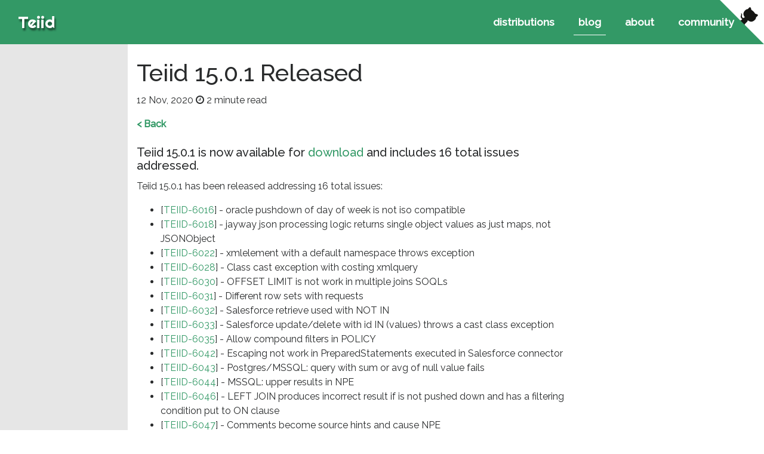

--- FILE ---
content_type: text/html; charset=utf-8
request_url: https://teiid.io/blog/post-150001/
body_size: 3379
content:
<!DOCTYPE html><html lang="en-gb"><head><script id="dpal" src="https://www.redhat.com/dtm-staging.js" type="text/javascript"></script><meta name="generator" content="Hugo 0.69.0"><meta charset="utf-8"><meta name="viewport" content="width=device-width,initial-scale=1,shrink-to-fit=no"><title>Teiid 15.0.1 Released | Teiid</title><script type="application/javascript">var doNotTrack=!1;doNotTrack||(!function(a,e,t,n,o,c,g){a.GoogleAnalyticsObject=o,a.ga=a.ga||function(){(a.ga.q=a.ga.q||[]).push(arguments)},a.ga.l=1*new Date,c=e.createElement(t),g=e.getElementsByTagName(t)[0],c.async=1,c.src="https://www.google-analytics.com/analytics.js",g.parentNode.insertBefore(c,g)}(window,document,"script",0,"ga"),ga("create","UA-98663114-1","auto"),ga("send","pageview"))</script><link rel="canonical" href="https://teiid.io/blog/post-150001/"><link rel="icon" type="image/png" href="../../images/favicon.png"><meta name="generator" content="Hugo 0.69.0"><link href="https://fonts.googleapis.com/css?family=Raleway:400,500|Righteous" rel="stylesheet"><link rel="stylesheet" href="../../css/dracoio.css?t=1609175465087"></head><body class=""><div id="wrapper"><a href="https://github.com/teiid" class="github-corner hidden-md-down" aria-label="View source on Github"><svg width="74" height="74" viewBox="0 0 250 250" style="fill:#fff;z-index:2000;color:#151513;mix-blend-mode:screen;position:absolute;top:0;border:0;right:0" aria-hidden="true"><path d="M0,0 L115,115 L130,115 L142,142 L250,250 L250,0 Z"></path><path d="M128.3,109.0 C113.8,99.7 119.0,89.6 119.0,89.6 C122.0,82.7
        120.5,78.6 120.5,78.6 C119.2,72.0 123.4,76.3 123.4,76.3 C127.3,80.9
        125.5,87.3 125.5,87.3 C122.9,97.6 130.6,101.9 134.4,103.2" fill="currentColor" style="transform-origin:130px 106px" class="octo-arm"></path><path d="M115.0,115.0 C114.9,115.1 118.7,116.5 119.8,115.4 L133.7,101.6
        C136.9,99.2 139.9,98.4 142.2,98.6 C133.8,88.0 127.5,74.4 143.8,58.0
        C148.5,53.4 154.0,51.2 159.7,51.0 C160.3,49.4 163.2,43.6 171.4,40.1
        C171.4,40.1 176.1,42.5 178.8,56.2 C183.1,58.6 187.2,61.8 190.9,65.4
        C194.5,69.0 197.7,73.2 200.1,77.6 C213.8,80.2 216.3,84.9 216.3,84.9
        C212.7,93.1 206.9,96.0 205.4,96.6 C205.1,102.4 203.0,107.8 198.3,112.5
        C181.9,128.9 168.3,122.5 157.7,114.1 C157.9,116.9 156.7,120.9 152.7,124.9
        L141.0,136.5 C139.8,137.7 141.6,141.9 141.8,141.8 Z" fill="currentColor" class="octo-body"></path></svg></a><nav class="navbar fixed-top navbar-inverse bg-primary navbar-toggleable-md sps sps--abv"><button class="navbar-toggler navbar-toggler-right" type="button" data-toggle="collapse" data-target="#top-nav" aria-controls="top-nav" aria-expanded="false" aria-label="Toggle navigation"><span class="navbar-toggler-icon"></span></button> <a class="navbar-brand" href="https://teiid.io/">Teiid</a><div class="collapse navbar-collapse" id="top-nav"><ul class="navbar-nav ml-auto mt-2 mt-md-0 mr-lg-4"><li class="nav-item ml-lg-3 ml-0"><a class="nav-link" href="../../about/teiid_runtimes/">distributions</a></li><li class="nav-item ml-lg-3 ml-0"><a class="nav-link active" href="../../blog/">blog</a></li><li class="nav-item ml-lg-3 ml-0"><a class="nav-link" href="../../about/">about</a></li><li class="nav-item ml-lg-3 ml-0"><a class="nav-link" href="../../community/">community</a></li></ul></div></nav><div id="main" class="d-flex flex-row"><div id="sidebar" class="sidenav no-sidebar"></div><div class="main-content"><div itemscope itemtype="http://schema.org/BlogPosting" class="post"><meta itemprop="name" content="Teiid 15.0.1 Released"><meta itemprop="description" content="Teiid 15.0.1 is now available for download and includes 16 total issues addressed."><meta itemprop="datePublished" content="2020-11-12T11:42:50&#43;01:00"><meta itemprop="dateModified" content="2020-11-12T11:42:50&#43;01:00"><meta itemprop="wordCount" content="220"><meta itemprop="keywords" content=""><div class="hero"><h1 itemprop="headline">Teiid 15.0.1 Released</h1><time class="post-time"><p class="blog-post-meta"><time datetime="2020-11-12T11:42:50&#43;01:00">12 Nov, 2020</time> <i class="fa fa-clock-o" aria-hidden="true"></i> <span>2 minute read</span></p></time></div><div itemprop="articleBody" class="articleBody"><a href=".."><strong>&lt Back</strong><br></a><br><h5 id="teiid-1501-is-now-available-for-downloadteiid_wildflydownloads-and-includes-16-total-issues-addressed">Teiid 15.0.1 is now available for <a href="../../teiid_wildfly/downloads/">download</a> and includes 16 total issues addressed.</h5><p>Teiid 15.0.1 has been released addressing 16 total issues:</p><ul><li>[<a href="https://issues.redhat.com/browse/TEIID-6016">TEIID-6016</a>] - oracle pushdown of day of week is not iso compatible</li><li>[<a href="https://issues.redhat.com/browse/TEIID-6018">TEIID-6018</a>] - jayway json processing logic returns single object values as just maps, not JSONObject</li><li>[<a href="https://issues.redhat.com/browse/TEIID-6022">TEIID-6022</a>] - xmlelement with a default namespace throws exception</li><li>[<a href="https://issues.redhat.com/browse/TEIID-6028">TEIID-6028</a>] - Class cast exception with costing xmlquery</li><li>[<a href="https://issues.redhat.com/browse/TEIID-6030">TEIID-6030</a>] - OFFSET LIMIT is not work in multiple joins SOQLs</li><li>[<a href="https://issues.redhat.com/browse/TEIID-6031">TEIID-6031</a>] - Different row sets with requests</li><li>[<a href="https://issues.redhat.com/browse/TEIID-6032">TEIID-6032</a>] - Salesforce retrieve used with NOT IN</li><li>[<a href="https://issues.redhat.com/browse/TEIID-6033">TEIID-6033</a>] - Salesforce update/delete with id IN (values) throws a cast class exception</li><li>[<a href="https://issues.redhat.com/browse/TEIID-6035">TEIID-6035</a>] - Allow compound filters in POLICY</li><li>[<a href="https://issues.redhat.com/browse/TEIID-6042">TEIID-6042</a>] - Escaping not work in PreparedStatements executed in Salesforce connector</li><li>[<a href="https://issues.redhat.com/browse/TEIID-6043">TEIID-6043</a>] - Postgres/MSSQL: query with sum or avg of null value fails</li><li>[<a href="https://issues.redhat.com/browse/TEIID-6044">TEIID-6044</a>] - MSSQL: upper results in NPE</li><li>[<a href="https://issues.redhat.com/browse/TEIID-6046">TEIID-6046</a>] - LEFT JOIN produces incorrect result if is not pushed down and has a filtering condition put to ON clause</li><li>[<a href="https://issues.redhat.com/browse/TEIID-6047">TEIID-6047</a>] - Comments become source hints and cause NPE</li><li>[<a href="https://issues.redhat.com/browse/TEIID-6048">TEIID-6048</a>] - NPE on query planning</li><li>[<a href="https://issues.redhat.com/browse/TEIID-6050">TEIID-6050</a>] - Unable to MASK data using odata-sample</li></ul><p>Several of these are fairly important and will require a 14.0.2 soon. The 13.1.x branch was updated with critical/blocker fixes in case you want to create your own release from there.</p><p>Thank you, Steve</p></div><article><div id="disqus_thread"></div><script type="application/javascript">var disqus_config=function(){};!function(){if(-1==["localhost","127.0.0.1"].indexOf(window.location.hostname)){var e=document,t=e.createElement("script");t.async=!0,t.src="//teiid-io.disqus.com/embed.js",t.setAttribute("data-timestamp",+new Date),(e.head||e.body).appendChild(t)}else document.getElementById("disqus_thread").innerHTML="Disqus comments not available by default when the website is previewed locally."}()</script><noscript>Please enable JavaScript to view the <a href="https://disqus.com/?ref_noscript">comments powered by Disqus.</a></noscript><a href="https://disqus.com" class="dsq-brlink">comments powered by <span class="logo-disqus">Disqus</span></a></article></div></div><div class="no-toc hidden-md-down"></div></div><footer class="page-footer text-center"><div class="row"><section class="col-md-5"><i class="fa fa-3x fa-github" aria-hidden="true"></i><h4>Get the source code</h4><p>Stay tuned to contribute or build your own solution.</p><p class="link-button"><a href="https://github.com/teiid/" rel="nofollow" target="_blank" class="btn btn-primary">Teiid on GitHub</a></p></section><section><a href="https://www.redhat.com" rel="nofollow" title="Red Hat, Inc." target="_blank"><img src="https://www.redhat.com/profiles/rh/themes/redhatdotcom/img/logo.svg" alt="Red Hat, Inc."></a><br><p class="link-button"><a href="https://www.redhat.com/en/about/privacy-policy" rel="nofollow" target="_blank" class="btn btn-outline-primary" style="font-size:75%">Red Hat Privacy Policy</a></p></section><section class="col-md-5"><i class="fa fa-3x fa-comments-o"></i><h4>Connect with us</h4><p>Chat with the Teiid community.</p><p class="link-button"><a href="irc://freenode.net/teiid" rel="nofollow" target="_blank" class="btn btn-primary">#teiid on Freenode IRC</a></p></section></div></footer></div><script src="../../js/dracoio.js?t=1609175465087"></script><script type="text/javascript">"undefined"!=typeof _satellite&&"function"==typeof _satellite.pageBottom&&_satellite.pageBottom()</script></body></html>

--- FILE ---
content_type: text/css; charset=utf-8
request_url: https://teiid.io/css/dracoio.css?t=1609175465087
body_size: 6451
content:
@charset "UTF-8";
/*!
 * Bootstrap v4.0.0-alpha.6 (https://getbootstrap.com)
 * Copyright 2011-2017 The Bootstrap Authors
 * Copyright 2011-2017 Twitter, Inc.
 * Licensed under MIT (https://github.com/twbs/bootstrap/blob/master/LICENSE)
 */
/*! normalize.css v5.0.0 | MIT License | github.com/necolas/normalize.css */html{font-family:sans-serif;line-height:1.15;-ms-text-size-adjust:100%;-webkit-text-size-adjust:100%}body{margin:0}article,aside,footer,header,nav,section{display:block}h1{font-size:2em;margin:.67em 0}hr{-webkit-box-sizing:content-box;box-sizing:content-box;height:0;overflow:visible}pre{font-family:monospace,monospace;font-size:1em}a{background-color:transparent;-webkit-text-decoration-skip:objects}a:active,a:hover{outline-width:0}abbr[title]{border-bottom:none;text-decoration:underline;text-decoration:underline dotted}b,strong{font-weight:inherit;font-weight:bolder}code,kbd,samp{font-family:monospace,monospace;font-size:1em}dfn{font-style:italic}small{font-size:80%}sub,sup{font-size:75%;line-height:0;position:relative;vertical-align:baseline}sub{bottom:-.25em}sup{top:-.5em}img{border-style:none}svg:not(:root){overflow:hidden}button,input,select,textarea{font-family:sans-serif;font-size:100%;line-height:1.15;margin:0}button,input{overflow:visible}button,select{text-transform:none}[type=reset],[type=submit],button,html [type=button]{-webkit-appearance:button}[type=button]::-moz-focus-inner,[type=reset]::-moz-focus-inner,[type=submit]::-moz-focus-inner,button::-moz-focus-inner{border-style:none;padding:0}[type=button]:-moz-focusring,[type=reset]:-moz-focusring,[type=submit]:-moz-focusring,button:-moz-focusring{outline:1px dotted ButtonText}fieldset{border:1px solid silver;margin:0 2px;padding:.35em .625em .75em}legend{-webkit-box-sizing:border-box;box-sizing:border-box;color:inherit;display:table;max-width:100%;white-space:normal}textarea{overflow:auto}[type=checkbox]{-webkit-box-sizing:border-box;box-sizing:border-box;padding:0}::-webkit-file-upload-button{-webkit-appearance:button;font:inherit}canvas{display:inline-block}@media print{*,:after,:before{text-shadow:none!important;-webkit-box-shadow:none!important;box-shadow:none!important}a,a:visited{text-decoration:underline}abbr[title]:after{content:" (" attr(title) ")"}pre{white-space:pre-wrap!important}blockquote,pre{border:2px solid #999;page-break-inside:avoid}thead{display:table-header-group}img,tr{page-break-inside:avoid}h2,h3,p{orphans:3;widows:3}h2,h3{page-break-after:avoid}.navbar{display:none}.table{border-collapse:collapse!important}.table td,.table th{background-color:#fff!important}.table-bordered td,.table-bordered th{border:1px solid #ddd!important}}html{-webkit-box-sizing:border-box;box-sizing:border-box}*,:after,:before{-webkit-box-sizing:inherit;box-sizing:inherit}@-ms-viewport{width:device-width}html{-ms-overflow-style:scrollbar;-webkit-tap-highlight-color:rgba(0,0,0,0)}body{font-family:Raleway,-apple-system,BlinkMacSystemFont,Segoe UI,Roboto,Helvetica Neue,Arial,sans-serif;font-size:1rem;font-weight:400;line-height:1.5;color:#292b2c;background-color:#fff}[tabindex="-1"]:focus{outline:none!important}h1,h2,h3,h4,h5,h6{margin-top:0;margin-bottom:.5rem}p{margin-top:0;margin-bottom:1rem}abbr[title]{cursor:help}address{font-style:normal;line-height:inherit}address,dl,ol,ul{margin-bottom:1rem}dl,ol,ul{margin-top:0}ul ol,ul ul{margin-bottom:0}dt{font-weight:700}dd{margin-bottom:.5rem;margin-left:0}blockquote{margin:0 0 1rem}a{color:#396;text-decoration:none}a:focus,a:hover{color:#206040;text-decoration:underline}a:not([href]):not([tabindex]),a:not([href]):not([tabindex]):focus,a:not([href]):not([tabindex]):hover{color:inherit;text-decoration:none}a:not([href]):not([tabindex]):focus{outline:0}pre{overflow:auto}img{vertical-align:middle}[role=button]{cursor:pointer}[role=button],a,button,input,label,select,textarea{-ms-touch-action:manipulation;touch-action:manipulation}table{border-collapse:collapse;background-color:transparent}th{text-align:left}label{display:inline-block;margin-bottom:.5rem}button:focus{outline:1px dotted;outline:5px auto -webkit-focus-ring-color}button,input,select,textarea{line-height:inherit}input[type=checkbox]:disabled{cursor:not-allowed}textarea{resize:vertical}fieldset{min-width:0;padding:0;margin:0;border:0}legend{display:block;width:100%;padding:0;margin-bottom:.5rem;font-size:1.5rem;line-height:inherit}h1,h2,h3,h4,h5,h6{margin-bottom:.75rem;font-family:inherit;font-weight:500;line-height:1.1;color:inherit}h1{font-size:2.5rem}h2{font-size:1.3rem}h3{font-size:1.75rem}h4{font-size:1.5rem}h5{font-size:1.25rem}h6{font-size:1rem}.lead{font-size:1.25rem;font-weight:300}.display-3{font-size:4.5rem}.display-3,.display-4{font-weight:300;line-height:1.1}.display-4{font-size:3.5rem}hr{margin-top:1.5rem;margin-bottom:1.5rem;border:0;border-top:2px solid rgba(0,0,0,.1)}small{font-size:80%;font-weight:400}code,kbd,pre,samp{font-family:Menlo,Monaco,Consolas,Liberation Mono,Courier New,monospace}code{padding:.2rem .4rem;font-size:90%;color:#bd4147;background-color:#f7f7f9;border-radius:.75rem}kbd{padding:.2rem .4rem;font-size:90%;color:#fff;background-color:#292b2c;border-radius:.2rem}pre{display:block;margin-top:0;margin-bottom:1rem;font-size:90%;color:#292b2c}pre code{padding:0;font-size:inherit;color:inherit;background-color:transparent;border-radius:0}.container{position:relative;margin-left:auto;margin-right:auto;padding-right:15px;padding-left:15px}@media (min-width:576px){.container{padding-right:15px;padding-left:15px}}@media (min-width:768px){.container{padding-right:15px;padding-left:15px}}@media (min-width:992px){.container{padding-right:15px;padding-left:15px}}@media (min-width:1200px){.container{padding-right:15px;padding-left:15px}}@media (min-width:576px){.container{width:540px;max-width:100%}}@media (min-width:768px){.container{width:720px;max-width:100%}}@media (min-width:992px){.container{width:960px;max-width:100%}}@media (min-width:1200px){.container{width:1140px;max-width:100%}}.row{display:-webkit-box;display:-webkit-flex;display:-ms-flexbox;display:flex;-webkit-flex-wrap:wrap;-ms-flex-wrap:wrap;flex-wrap:wrap;margin-right:-15px;margin-left:-15px}@media (min-width:576px){.row{margin-right:-15px;margin-left:-15px}}@media (min-width:768px){.row{margin-right:-15px;margin-left:-15px}}@media (min-width:992px){.row{margin-right:-15px;margin-left:-15px}}@media (min-width:1200px){.row{margin-right:-15px;margin-left:-15px}}.col,.col-lg-6,.col-md-5,.col-md-6,.col-md-12,.col-sm-12{position:relative;width:100%;min-height:1px;padding-right:15px;padding-left:15px}@media (min-width:576px){.col,.col-lg-6,.col-md-5,.col-md-6,.col-md-12,.col-sm-12{padding-right:15px;padding-left:15px}}@media (min-width:768px){.col,.col-lg-6,.col-md-5,.col-md-6,.col-md-12,.col-sm-12{padding-right:15px;padding-left:15px}}@media (min-width:992px){.col,.col-lg-6,.col-md-5,.col-md-6,.col-md-12,.col-sm-12{padding-right:15px;padding-left:15px}}@media (min-width:1200px){.col,.col-lg-6,.col-md-5,.col-md-6,.col-md-12,.col-sm-12{padding-right:15px;padding-left:15px}}.col{-webkit-flex-basis:0;-ms-flex-preferred-size:0;flex-basis:0;-webkit-box-flex:1;-webkit-flex-grow:1;-ms-flex-positive:1;flex-grow:1;max-width:100%}@media (min-width:576px){.col-sm-12{-webkit-box-flex:0;-webkit-flex:0 0 100%;-ms-flex:0 0 100%;flex:0 0 100%;max-width:100%}}@media (min-width:768px){.col-md-5{-webkit-box-flex:0;-webkit-flex:0 0 41.66667%;-ms-flex:0 0 41.66667%;flex:0 0 41.66667%;max-width:41.66667%}.col-md-6{-webkit-box-flex:0;-webkit-flex:0 0 50%;-ms-flex:0 0 50%;flex:0 0 50%;max-width:50%}.col-md-12{-webkit-box-flex:0;-webkit-flex:0 0 100%;-ms-flex:0 0 100%;flex:0 0 100%;max-width:100%}.pull-md-1{right:8.33333%}.pull-md-6{right:50%}.push-md-6{left:50%}}@media (min-width:992px){.col-lg-6{-webkit-box-flex:0;-webkit-flex:0 0 50%;-ms-flex:0 0 50%;flex:0 0 50%;max-width:50%}}.table{width:100%;max-width:100%;margin-bottom:1.5rem}.table td,.table th{padding:.75rem;vertical-align:top;border-top:2px solid #eceeef}.table thead th{vertical-align:bottom;border-bottom:4px solid #eceeef}.table-bordered,.table-bordered td,.table-bordered th{border:2px solid #eceeef}.table-bordered thead th{border-bottom-width:4px}.table-striped tbody tr:nth-of-type(odd){background-color:rgba(0,0,0,.05)}.form-control::placeholder{color:#636c72;opacity:1}.btn{display:inline-block;font-weight:400;line-height:1.25;text-align:center;white-space:nowrap;vertical-align:middle;-webkit-user-select:none;-moz-user-select:none;-ms-user-select:none;user-select:none;border:2px solid transparent;padding:.5rem 1rem;font-size:1rem;border-radius:.75rem;-webkit-transition:all .2s ease-in-out;-o-transition:all .2s ease-in-out;transition:all .2s ease-in-out}.btn:focus,.btn:hover{text-decoration:none}.btn:focus{outline:0;-webkit-box-shadow:0 0 0 2px rgba(51,153,102,.25);box-shadow:0 0 0 2px rgba(51,153,102,.25)}.btn.disabled,.btn:disabled{cursor:not-allowed;opacity:.65}.btn:active{background-image:none}a.btn.disabled{pointer-events:none}.btn-primary{color:#fff;background-color:#396;border-color:#396}.btn-primary:hover{color:#fff;background-color:#26734d;border-color:#246b47}.btn-primary:focus{-webkit-box-shadow:0 0 0 2px rgba(51,153,102,.5);box-shadow:0 0 0 2px rgba(51,153,102,.5)}.btn-primary.disabled,.btn-primary:disabled{background-color:#396;border-color:#396}.btn-primary:active{color:#fff;background-color:#26734d;background-image:none;border-color:#246b47}.btn-info{color:#fff;background-color:#fff;border-color:#fff}.btn-info:hover{color:#fff;background-color:#e6e6e6;border-color:#e0e0e0}.btn-info:focus{-webkit-box-shadow:0 0 0 2px hsla(0,0%,100%,.5);box-shadow:0 0 0 2px hsla(0,0%,100%,.5)}.btn-info.disabled,.btn-info:disabled{background-color:#fff;border-color:#fff}.btn-info:active{color:#fff;background-color:#e6e6e6;background-image:none;border-color:#e0e0e0}.btn-success{color:#fff;background-color:#5cb85c;border-color:#5cb85c}.btn-success:hover{color:#fff;background-color:#449d44;border-color:#419641}.btn-success:focus{-webkit-box-shadow:0 0 0 2px rgba(92,184,92,.5);box-shadow:0 0 0 2px rgba(92,184,92,.5)}.btn-success.disabled,.btn-success:disabled{background-color:#5cb85c;border-color:#5cb85c}.btn-success:active{color:#fff;background-color:#449d44;background-image:none;border-color:#419641}.btn-warning{color:#fff;background-color:#f0ad4e;border-color:#f0ad4e}.btn-warning:hover{color:#fff;background-color:#ec971f;border-color:#eb9316}.btn-warning:focus{-webkit-box-shadow:0 0 0 2px rgba(240,173,78,.5);box-shadow:0 0 0 2px rgba(240,173,78,.5)}.btn-warning.disabled,.btn-warning:disabled{background-color:#f0ad4e;border-color:#f0ad4e}.btn-warning:active{color:#fff;background-color:#ec971f;background-image:none;border-color:#eb9316}.btn-danger{color:#fff;background-color:#d9534f;border-color:#d9534f}.btn-danger:hover{color:#fff;background-color:#c9302c;border-color:#c12e2a}.btn-danger:focus{-webkit-box-shadow:0 0 0 2px rgba(217,83,79,.5);box-shadow:0 0 0 2px rgba(217,83,79,.5)}.btn-danger.disabled,.btn-danger:disabled{background-color:#d9534f;border-color:#d9534f}.btn-danger:active{color:#fff;background-color:#c9302c;background-image:none;border-color:#c12e2a}.btn-outline-primary{color:#396;background-image:none;background-color:transparent;border-color:#396}.btn-outline-primary:hover{color:#fff;background-color:#396;border-color:#396}.btn-outline-primary:focus{-webkit-box-shadow:0 0 0 2px rgba(51,153,102,.5);box-shadow:0 0 0 2px rgba(51,153,102,.5)}.btn-outline-primary:disabled{color:#396;background-color:transparent}.btn-outline-primary:active{color:#fff;background-color:#396;border-color:#396}.btn-sm{padding:.25rem .5rem;font-size:.875rem;border-radius:.2rem}.fade{opacity:0;-webkit-transition:opacity .15s linear;-o-transition:opacity .15s linear;transition:opacity .15s linear}.collapse{display:none}.collapse.show{display:block}tr.collapse.show{display:table-row}tbody.collapse.show{display:table-row-group}.collapsing{height:0;overflow:hidden;-webkit-transition:height .35s ease;-o-transition:height .35s ease;transition:height .35s ease}.collapsing,.dropdown,.dropup{position:relative}.dropdown-toggle:after{display:inline-block;width:0;height:0;margin-left:.3em;vertical-align:middle;content:"";border-top:.3em solid;border-right:.3em solid transparent;border-left:.3em solid transparent}.dropdown-toggle:focus{outline:0}.dropdown-menu{position:absolute;top:100%;left:0;z-index:1000;display:none;float:left;min-width:10rem;padding:.5rem 0;margin:.125rem 0 0;font-size:1rem;color:#292b2c;text-align:left;list-style:none;background-color:#fff;-webkit-background-clip:padding-box;background-clip:padding-box;border:2px solid rgba(0,0,0,.15);border-radius:.75rem}.btn-group{position:relative;display:-webkit-inline-box;display:-webkit-inline-flex;display:-ms-inline-flexbox;display:inline-flex;vertical-align:middle}.btn-group>.btn{position:relative;-webkit-box-flex:0;-webkit-flex:0 1 auto;-ms-flex:0 1 auto;flex:0 1 auto}.btn-group>.btn:active,.btn-group>.btn:focus,.btn-group>.btn:hover{z-index:2}.btn-group .btn+.btn{margin-left:-2px}.btn-group>.btn:first-child{margin-left:0}.btn-group>.btn:first-child:not(:last-child):not(.dropdown-toggle){border-bottom-right-radius:0;border-top-right-radius:0}.btn-group>.dropdown-toggle:not(:first-child){border-bottom-left-radius:0;border-top-left-radius:0}.btn-group .dropdown-toggle:active{outline:0}.nav{display:-webkit-box;display:-webkit-flex;display:-ms-flexbox;display:flex;padding-left:0;margin-bottom:0;list-style:none}.nav-link{display:block;padding:.5em 1em}.nav-link:focus,.nav-link:hover{text-decoration:none}.nav-tabs{border-bottom:2px solid #ddd}.tab-content>.tab-pane{display:none}.tab-content>.active{display:block}.navbar{position:relative;display:-webkit-box;display:-webkit-flex;display:-ms-flexbox;display:flex;-webkit-box-orient:vertical;-webkit-box-direction:normal;-webkit-flex-direction:column;-ms-flex-direction:column;flex-direction:column;padding:.75rem 1.5rem}.navbar-brand{display:inline-block;padding-top:.25rem;padding-bottom:.25rem;margin-right:1.5rem;font-size:1.75rem;line-height:inherit;white-space:nowrap}.navbar-brand:focus,.navbar-brand:hover{text-decoration:none}.navbar-nav{display:-webkit-box;display:-webkit-flex;display:-ms-flexbox;display:flex;-webkit-box-orient:vertical;-webkit-box-direction:normal;-webkit-flex-direction:column;-ms-flex-direction:column;flex-direction:column;padding-left:0;margin-bottom:0;list-style:none}.navbar-nav .nav-link{padding-right:0;padding-left:0}.navbar-toggler{-webkit-align-self:flex-start;-ms-flex-item-align:start;align-self:flex-start;padding:.25rem .75rem;font-size:1.75rem;line-height:1;background:transparent;border:2px solid transparent;border-radius:.75rem}.navbar-toggler:focus,.navbar-toggler:hover{text-decoration:none}.navbar-toggler-icon{display:inline-block;width:1.5em;height:1.5em;vertical-align:middle;content:"";background:no-repeat 50%;-webkit-background-size:100% 100%;background-size:100% 100%}.navbar-toggler-right{position:absolute;right:1.5rem}@media (min-width:992px){.navbar-toggleable-md{-webkit-flex-wrap:nowrap;-ms-flex-wrap:nowrap;flex-wrap:nowrap;-webkit-box-align:center;-webkit-align-items:center;-ms-flex-align:center;align-items:center}.navbar-toggleable-md,.navbar-toggleable-md .navbar-nav{-webkit-box-orient:horizontal;-webkit-box-direction:normal;-webkit-flex-direction:row;-ms-flex-direction:row;flex-direction:row}.navbar-toggleable-md .navbar-nav .nav-link{padding-right:.5rem;padding-left:.5rem}.navbar-toggleable-md .navbar-collapse{display:-webkit-box!important;display:-webkit-flex!important;display:-ms-flexbox!important;display:flex!important;width:100%}.navbar-toggleable-md .navbar-toggler{display:none}}.navbar-inverse .navbar-brand,.navbar-inverse .navbar-brand:focus,.navbar-inverse .navbar-brand:hover,.navbar-inverse .navbar-nav .nav-link,.navbar-inverse .navbar-nav .nav-link:focus,.navbar-inverse .navbar-nav .nav-link:hover,.navbar-inverse .navbar-toggler,.navbar-inverse .navbar-toggler:focus,.navbar-inverse .navbar-toggler:hover{color:#fff}.navbar-inverse .navbar-nav .nav-link.active{color:#fff}.navbar-inverse .navbar-toggler{border-color:hsla(0,0%,100%,.1)}.navbar-inverse .navbar-toggler-icon{background-image:url("data:image/svg+xml;charset=utf8,%3Csvg viewBox='0 0 32 32' xmlns='http://www.w3.org/2000/svg'%3E%3Cpath stroke='%23FFFFFF' stroke-width='2' stroke-linecap='round' stroke-miterlimit='10' d='M4 8h24M4 16h24M4 24h24'/%3E%3C/svg%3E")}.breadcrumb{padding:.75rem 1rem;margin-bottom:1.5rem;list-style:none;background-color:#eceeef;border-radius:.75rem}.breadcrumb:after{display:block;content:"";clear:both}.pagination{display:-webkit-box;display:-webkit-flex;display:-ms-flexbox;display:flex;padding-left:0;list-style:none;border-radius:.75rem}.jumbotron{padding:2rem 1rem;margin-bottom:2rem;background-color:#396;border-radius:.3rem}@media (min-width:576px){.jumbotron{padding:4rem 2rem}}.jumbotron-fluid{padding-right:0;padding-left:0;border-radius:0}.alert{padding:.75rem 1.25rem;margin-bottom:1.5rem;border:2px solid transparent;border-radius:.75rem}.alert-heading{color:inherit}.alert-success{background-color:#dff0d8;border-color:#d0e9c6;color:#3c763d}.alert-info{background-color:#d9edf7;border-color:#bcdff1;color:#31708f}.progress{display:-webkit-box;display:-webkit-flex;display:-ms-flexbox;display:flex;overflow:hidden;font-size:.75rem;line-height:1rem;text-align:center;background-color:#eceeef;border-radius:.75rem}.close{float:right;font-size:1.5rem;font-weight:700;line-height:1;color:#000;text-shadow:0 1px 0 #fff;opacity:.5}.close:focus,.close:hover{color:#000;text-decoration:none;cursor:pointer;opacity:.75}button.close{padding:0;cursor:pointer;background:transparent;border:0;-webkit-appearance:none}.modal{overflow:hidden}.modal{position:fixed;top:0;right:0;bottom:0;left:0;z-index:1050;display:none;outline:0}.modal-header{display:-webkit-box;display:-webkit-flex;display:-ms-flexbox;display:flex;-webkit-box-align:center;-webkit-align-items:center;-ms-flex-align:center;align-items:center;-webkit-box-pack:justify;-webkit-justify-content:space-between;-ms-flex-pack:justify;justify-content:space-between;padding:15px;border-bottom:2px solid #eceeef}.modal-body{position:relative;-webkit-box-flex:1;-webkit-flex:1 1 auto;-ms-flex:1 1 auto;flex:1 1 auto;padding:15px}.modal-footer{display:-webkit-box;display:-webkit-flex;display:-ms-flexbox;display:flex;-webkit-box-align:center;-webkit-align-items:center;-ms-flex-align:center;align-items:center;-webkit-box-pack:end;-webkit-justify-content:flex-end;-ms-flex-pack:end;justify-content:flex-end;padding:15px;border-top:2px solid #eceeef}.modal-footer>:not(:first-child){margin-left:.25rem}.modal-footer>:not(:last-child){margin-right:.25rem}.carousel{position:relative}.carousel-inner{position:relative;width:100%;overflow:hidden}@supports ((-webkit-transform:translate3d(0,0,0)) or (transform:translate3d(0,0,0))){}@supports ((-webkit-transform:translate3d(0,0,0)) or (transform:translate3d(0,0,0))){}.carousel-indicators{position:absolute;right:0;bottom:10px;left:0;z-index:15;display:-webkit-box;display:-webkit-flex;display:-ms-flexbox;display:flex;-webkit-box-pack:center;-webkit-justify-content:center;-ms-flex-pack:center;justify-content:center;padding-left:0;margin-right:15%;margin-left:15%;list-style:none}.carousel-indicators li{position:relative;-webkit-box-flex:1;-webkit-flex:1 0 auto;-ms-flex:1 0 auto;flex:1 0 auto;max-width:30px;height:3px;margin-right:3px;margin-left:3px;text-indent:-999px;cursor:pointer;background-color:hsla(0,0%,100%,.5)}.carousel-indicators li:before{top:-10px}.carousel-indicators li:after,.carousel-indicators li:before{position:absolute;left:0;display:inline-block;width:100%;height:10px;content:""}.carousel-indicators li:after{bottom:-10px}.carousel-indicators .active{background-color:#fff}.align-middle{vertical-align:middle!important}.bg-primary{background-color:#396!important}.d-flex{display:-webkit-box!important;display:-webkit-flex!important;display:-ms-flexbox!important;display:flex!important}.flex-row{-webkit-box-orient:horizontal!important;-webkit-flex-direction:row!important;-ms-flex-direction:row!important;flex-direction:row!important}.flex-row{-webkit-box-direction:normal!important}.justify-content-between{-webkit-box-pack:justify!important;-webkit-justify-content:space-between!important;-ms-flex-pack:justify!important;justify-content:space-between!important}.align-items-center{-webkit-box-align:center!important;-webkit-align-items:center!important;-ms-flex-align:center!important;align-items:center!important}.fixed-top{top:0}.fixed-top{position:fixed;right:0;left:0;z-index:1030}.mb-0{margin-bottom:0!important}.ml-0{margin-left:0!important}.mr-1{margin-right:.375rem!important}.mt-2{margin-top:.75rem!important}.mb-2{margin-bottom:.75rem!important}.mt-4{margin-top:2.25rem!important}.ml-auto{margin-left:auto!important}@media (min-width:768px){.mt-md-0{margin-top:0!important}.mb-md-2{margin-bottom:.75rem!important}.mt-md-5{margin-top:4.5rem!important}}@media (min-width:992px){.ml-lg-3{margin-left:1.5rem!important}.mr-lg-4{margin-right:2.25rem!important}}.text-center{text-align:center!important}.text-white{color:#fff!important}.text-danger{color:#d9534f!important}@media (max-width:991px){.hidden-md-down{display:none!important}}@media (min-width:992px){.hidden-lg-up{display:none!important}}.page-footer{background-color:#030303;color:#fff;padding-top:1rem;padding-bottom:1rem;height:14rem;position:absolute;bottom:0;width:100%}.page-footer .row{margin-left:0;margin-right:0}@media (max-width:767px){.page-footer{height:32rem}}.page-footer .btn-primary{color:#fff;background-color:#a30000;border-color:#0088ce;font-weight:700;width:40%}.page-footer .btn-primary:hover{color:#fff;background-color:#700000;border-color:#006091}.page-footer .btn-primary:focus{-webkit-box-shadow:0 0 0 2px rgba(0,136,206,.5);box-shadow:0 0 0 2px rgba(0,136,206,.5)}.page-footer .btn-primary:disabled{background-color:#a30000;border-color:#0088ce}.page-footer .btn-primary:active{color:#fff;background-color:#700000;background-image:none;border-color:#006091}@media (max-width:1199px){.page-footer .btn-primary{width:70%}}@media (max-width:991px){.page-footer .btn-primary{width:60%}}@media (max-width:575px){.page-footer .btn-primary{width:70%}}.page-footer .btn-outline-primary{color:#fff}.page-footer h4{font-family:Raleway,-apple-system,BlinkMacSystemFont,Segoe UI,Roboto,Helvetica Neue,Arial,sans-serif}.github-corner{position:fixed;top:0;right:0;width:74px;height:74px;z-index:1050}.github-corner:hover .octo-arm{-webkit-animation:b .56s ease-in-out;-o-animation:b .56s ease-in-out;animation:b .56s ease-in-out}@-webkit-keyframes b{0%,to{-webkit-transform:rotate(0);transform:rotate(0)}20%,60%{-webkit-transform:rotate(-25deg);transform:rotate(-25deg)}40%,80%{-webkit-transform:rotate(10deg);transform:rotate(10deg)}}@-o-keyframes b{0%,to{-o-transform:rotate(0);transform:rotate(0)}20%,60%{-o-transform:rotate(-25deg);transform:rotate(-25deg)}40%,80%{-o-transform:rotate(10deg);transform:rotate(10deg)}}@keyframes b{0%,to{-webkit-transform:rotate(0);-o-transform:rotate(0);transform:rotate(0)}20%,60%{-webkit-transform:rotate(-25deg);-o-transform:rotate(-25deg);transform:rotate(-25deg)}40%,80%{-webkit-transform:rotate(10deg);-o-transform:rotate(10deg);transform:rotate(10deg)}}@media (max-width:500px){.github-corner:hover .octo-arm{-webkit-animation:none;-o-animation:none;animation:none}.github-corner .octo-arm{-webkit-animation:b .56s ease-in-out;-o-animation:b .56s ease-in-out;animation:b .56s ease-in-out}}body.home #wrapper{padding-top:74px}body.home #main,body.home #main .main-content{margin-left:0!important;margin-right:0!important;padding-left:0!important;padding-right:0!important;width:100%!important}body.home nav.navbar.sps--abv{background-color:transparent!important}body.home nav.navbar.sps--abv{-webkit-transition:background-color .8s ease-in-out;-o-transition:background-color .8s ease-in-out;transition:background-color .8s ease-in-out}body.home nav.navbar .collapse.show,body.home nav.navbar .collapsing{background-color:#396;width:calc(100% + 3rem);margin:calc(-.75rem - 74px)-1.5rem 0;padding:calc(.75rem + 74px) 1.5rem 0;z-index:-1}body.home .jumbotron{position:relative;padding-top:74px;margin-top:-74px}body.home .jumbotron .lead{text-shadow:1px 2px 2px rgba(0,0,0,.5)}body.home .full-width-feature .screenshot{width:100%;-webkit-box-shadow:2px 4px 4px rgba(0,0,0,.5);box-shadow:2px 4px 4px rgba(0,0,0,.5)}body.home #particles{left:0;position:absolute;top:0;width:100%;opacity:.5}
/*!
 *  Font Awesome 4.7.0 by @davegandy - http://fontawesome.io - @fontawesome
 *  License - http://fontawesome.io/license (Font: SIL OFL 1.1, CSS: MIT License)
 */@font-face{font-family:FontAwesome;src:url(../fonts/fontawesome-webfont.eot?v=4.7.0);src:url(../fonts/fontawesome-webfont.eot?#iefix&v=4.7.0) format("embedded-opentype"),url(../fonts/fontawesome-webfont.woff2?v=4.7.0) format("woff2"),url(../fonts/fontawesome-webfont.woff?v=4.7.0) format("woff"),url(../fonts/fontawesome-webfont.ttf?v=4.7.0) format("truetype"),url(../fonts/fontawesome-webfont.svg?v=4.7.0#fontawesomeregular) format("svg");font-weight:400;font-style:normal}.fa,ul.sidebar-menu li.sub-menu.active .expander,ul.sidebar-menu li.sub-menu .expander{display:inline-block;font:normal normal normal 14px/1 FontAwesome;font-size:inherit;text-rendering:auto;-webkit-font-smoothing:antialiased;-moz-osx-font-smoothing:grayscale}.fa-3x{font-size:3em}.fa-fw{width:1.28571em;text-align:center}.pull-right{float:right}.pull-left{float:left}.fa-heart:before{content:""}.fa-check:before{content:""}.fa-clock-o:before{content:""}.fa-cogs:before{content:""}.fa-comments:before{content:""}.fa-github:before{content:""}.fa-group:before{content:""}.fa-cloud:before{content:""}.fa-comments-o:before{content:""}ul.sidebar-menu li.sub-menu .expander:before{content:""}ul.sidebar-menu li.sub-menu.active .expander:before{content:""}.fa-info:before{content:""}.fa-rss-square:before{content:""}.anchorjs-icon{font-family:FontAwesome;font-size:.5em}nav.navbar{min-height:74px;padding:6px;padding-left:30px}nav.navbar .navbar-brand{font-family:Righteous,cursive;color:#fff!important;text-shadow:2px 4px 3px rgba(0,0,0,.5)}nav.navbar .navbar-brand:focus,nav.navbar .navbar-brand:hover{color:#fff!important}nav.navbar .nav-link{font-weight:700;font-size:1.1rem;display:inline-block}nav.navbar .nav-link:hover{border-bottom:1px dashed #fff}nav.navbar .nav-link.active,nav.navbar .nav-link:active,nav.navbar .nav-link:focus{border-bottom:1px solid #fff}.sidenav{color:#0088ce;background-color:#e6e6e6;margin-top:-26px;margin-left:0;border-right:1px solid #d7d7d7;-webkit-box-flex:0;-webkit-flex:0 0 214px;-ms-flex:0 0 214px;flex:0 0 214px;-webkit-transition:all .2s ease-in-out;-o-transition:all .2s ease-in-out;transition:all .2s ease-in-out}.sidenav.no-sidebar{border-right:none}.sidenav ul{list-style:none}@media (max-width:991px){.sidenav{-webkit-box-flex:0;-webkit-flex:none;-ms-flex:none;flex:none;width:214px;position:absolute;margin-left:-214px;z-index:10000;overflow-y:auto;height:calc(100% - 74px - 20rem)}.sidenav.active{margin-left:0}.sidenav .nav-button{padding:26px 15px;border-bottom:1px solid #d7d7d7}}@media (max-width:767px){.sidenav{height:calc(100% - 74px - 32rem)}}ul.sidebar-menu{padding:0;margin:-2px 0 0;background-color:#e6e6e6}ul.sidebar-menu li{line-height:20px!important}ul.sidebar-menu li ul.sub{margin:-2px 0 0;padding:0}ul.sidebar-menu li ul.sub li{background:#e6e6e6;margin-bottom:0;margin-left:0;margin-right:0}ul.sidebar-menu li ul.sub li:last-child{border-radius:0 0 4px 4px;-webkit-border-radius:0 0 4px 4px}ul.sidebar-menu li ul.sub li a{font-size:12px;padding:0 0 0 32px;line-height:35px;height:35px;-webkit-transition:all .2s ease;-o-transition:all .2s ease;transition:all .2s ease;color:#72767b}ul.sidebar-menu li ul.sub li.active a,ul.sidebar-menu li ul.sub li a:hover{color:#0088ce;-webkit-transition:all .2s ease;-o-transition:all .2s ease;transition:all .2s ease;display:block}ul.sidebar-menu li ul.subsub{margin:-2px 0 0;padding:0}ul.sidebar-menu li ul.subsub li{background:#e6e6e6;margin-bottom:0;margin-left:0;margin-right:0}ul.sidebar-menu li ul.subsub li:last-child{border-radius:0 0 4px 4px;-webkit-border-radius:0 0 4px 4px}ul.sidebar-menu li ul.subsub li a{font-size:12px;padding:0 0 0 50px;line-height:35px;height:35px;-webkit-transition:all .2s ease;-o-transition:all .2s ease;transition:all .2s ease;color:#72767b}ul.sidebar-menu li ul.subsub li.active a,ul.sidebar-menu li ul.subsub li a:hover{color:#0088ce;-webkit-transition:all .2s ease;-o-transition:all .2s ease;transition:all .2s ease;display:block}ul.sidebar-menu li a{color:#8b8d8f;text-decoration:none;display:block;padding:10px 0 10px 10px;font-size:16px;font-weight:400;outline:none;-webkit-transition:all .2s ease;-o-transition:all .2s ease;transition:all .2s ease;border-bottom:1px solid #d7d7d7;white-space:nowrap}ul.sidebar-menu li a span{display:inline-block}ul.sidebar-menu li a:hover{background:#e6e6e6;color:#0088ce;display:block;-webkit-transition:all .2s ease;-o-transition:all .2s ease;transition:all .2s ease;border-bottom:1px solid #26734d}ul.sidebar-menu li a:hover i{color:#0088ce}ul.sidebar-menu li a:focus{background:#e6e6e6;color:#0088ce;display:block;-webkit-transition:all .2s ease;-o-transition:all .2s ease;transition:all .2s ease;border-bottom:1px solid #26734d}ul.sidebar-menu li a:focus i{color:#0088ce}ul.sidebar-menu li a i{font-size:18px;padding-right:6px}ul.sidebar-menu li.sub-menu{line-height:15px;font-size:16px}ul.sidebar-menu li.active a{background:#e6e6e6;color:#1a53ff;display:block;-webkit-transition:all .2s ease;-o-transition:all .2s ease;transition:all .2s ease}ul.sidebar-menu li.active a i{color:#1a53ff}ul.sidebar-menu .sub-menu li.active a{border-bottom:1px solid #1a53ff}@media (min-width:992px){.no-toc{-webkit-flex:0 0 214px;-ms-flex:0 0 214px;flex:0 0 214px}}@media (min-width:992px){.no-toc,.toc{-webkit-box-flex:0}.toc{-webkit-flex:0 0 314px;-ms-flex:0 0 314px;flex:0 0 314px}}#TableOfContents{background-color:rgba(0,0,0,.1);padding:10px 20px}#TableOfContents ul{list-style:none;margin:0;padding:0 10px}#TableOfContents ul li{display:block}#TableOfContents>ul>li>a,#TableOfContents>ul>li>ul>li>a{font-weight:700;margin:0 2px}#TableOfContents>ul>li>ul>li>a{font-style:italic}pre{padding:8px 15px;background:#fafafa;border-radius:5px;border:1px solid #ededed;overflow-x:auto}body,html{height:100%;width:100%}#wrapper{min-height:100%;position:relative;padding-top:100px}#main{padding-bottom:20rem}@media (max-width:767px){#main{padding-bottom:32rem}}#main .main-content{padding-left:15px;padding-right:15px;width:100%}@media (min-width:992px){#main .main-content{width:calc(100% - 214px - 314px)}}:target:before{display:block;content:" ";margin-top:-100px;height:100px;visibility:hidden}

--- FILE ---
content_type: text/plain
request_url: https://www.google-analytics.com/j/collect?v=1&_v=j102&a=1432964980&t=pageview&_s=1&dl=https%3A%2F%2Fteiid.io%2Fblog%2Fpost-150001%2F&ul=en-us%40posix&dt=Teiid%2015.0.1%20Released%20%7C%20Teiid&sr=1280x720&vp=1280x720&_u=IEBAAEABAAAAACAAI~&jid=1849136390&gjid=1543752910&cid=1610338028.1769377552&tid=UA-98663114-1&_gid=818148687.1769377552&_r=1&_slc=1&z=611500154
body_size: -449
content:
2,cG-FSZKGN698M

--- FILE ---
content_type: application/javascript; charset=utf-8
request_url: https://teiid.io/js/dracoio.js?t=1609175465087
body_size: 45449
content:
var ScrollPosStyler=function(t,e){"use strict";function n(){s||(o=e.pageYOffset,a&&o>l?(s=!0,a=!1,e.requestAnimationFrame(r)):!a&&o<=l&&(s=!0,a=!0,e.requestAnimationFrame(i)))}function i(){for(var t=0;u[t];++t)u[t].classList.add("sps--abv"),u[t].classList.remove("sps--blw");s=!1}function r(){for(var t=0;u[t];++t)u[t].classList.add("sps--blw"),u[t].classList.remove("sps--abv");s=!1}var o=0,s=!1,a=!0,l=1,u=t.getElementsByClassName("sps"),c={init:function(){s=!0,o=e.pageYOffset,o>l?(a=!1,e.requestAnimationFrame(r)):(a=!0,e.requestAnimationFrame(i))}};return t.addEventListener("DOMContentLoaded",function(){e.setTimeout(c.init,1)}),e.addEventListener("scroll",n),c}(document,window);if(function(t,e){"use strict";"object"==typeof module&&"object"==typeof module.exports?module.exports=t.document?e(t,!0):function(t){if(!t.document)throw new Error("jQuery requires a window with a document");return e(t)}:e(t)}("undefined"!=typeof window?window:this,function(t,e){"use strict";function n(t,e,n){var i,r,o=(n=n||et).createElement("script");if(o.text=t,e)for(i in nt)(r=e[i]||e.getAttribute&&e.getAttribute(i))&&o.setAttribute(i,r);n.head.appendChild(o).parentNode.removeChild(o)}function i(t){return null==t?t+"":"object"==typeof t||"function"==typeof t?Y[K.call(t)]||"object":typeof t}function r(t){var e=!!t&&"length"in t&&t.length,n=i(t);return!Z(t)&&!tt(t)&&("array"===n||0===e||"number"==typeof e&&0<e&&e-1 in t)}function o(t,e){return t.nodeName&&t.nodeName.toLowerCase()===e.toLowerCase()}function s(t,e,n){return Z(e)?rt.grep(t,function(t,i){return!!e.call(t,i,t)!==n}):e.nodeType?rt.grep(t,function(t){return t===e!==n}):"string"!=typeof e?rt.grep(t,function(t){return-1<G.call(e,t)!==n}):rt.filter(e,t,n)}function a(t,e){for(;(t=t[e])&&1!==t.nodeType;);return t}function l(t){return t}function u(t){throw t}function c(t,e,n,i){var r;try{t&&Z(r=t.promise)?r.call(t).done(e).fail(n):t&&Z(r=t.then)?r.call(t,e,n):e.apply(void 0,[t].slice(i))}catch(t){n.apply(void 0,[t])}}function f(){et.removeEventListener("DOMContentLoaded",f),t.removeEventListener("load",f),rt.ready()}function h(t,e){return e.toUpperCase()}function d(t){return t.replace(At,"ms-").replace(yt,h)}function p(){this.expando=rt.expando+p.uid++}function g(t,e,n){var i,r;if(void 0===n&&1===t.nodeType)if(i="data-"+e.replace(Tt,"-$&").toLowerCase(),"string"==typeof(n=t.getAttribute(i))){try{n="true"===(r=n)||"false"!==r&&("null"===r?null:r===+r+""?+r:Ct.test(r)?JSON.parse(r):r)}catch(t){}bt.set(t,e,n)}else n=void 0;return n}function m(t,e){for(var n,i,r,o,s,a,l,u=[],c=0,f=t.length;c<f;c++)(i=t[c]).style&&(n=i.style.display,e?("none"===n&&(u[c]=Et.get(i,"display")||null,u[c]||(i.style.display="")),""===i.style.display&&Nt(i)&&(u[c]=(l=s=o=void 0,s=(r=i).ownerDocument,a=r.nodeName,(l=Lt[a])||(o=s.body.appendChild(s.createElement(a)),l=rt.css(o,"display"),o.parentNode.removeChild(o),"none"===l&&(l="block"),Lt[a]=l)))):"none"!==n&&(u[c]="none",Et.set(i,"display",n)));for(c=0;c<f;c++)null!=u[c]&&(t[c].style.display=u[c]);return t}function v(t,e){var n;return n=void 0!==t.getElementsByTagName?t.getElementsByTagName(e||"*"):void 0!==t.querySelectorAll?t.querySelectorAll(e||"*"):[],void 0===e||e&&o(t,e)?rt.merge([t],n):n}function A(t,e){for(var n=0,i=t.length;n<i;n++)Et.set(t[n],"globalEval",!e||Et.get(e[n],"globalEval"))}function y(t,e,n,r,o){for(var s,a,l,u,c,f,h=e.createDocumentFragment(),d=[],p=0,g=t.length;p<g;p++)if((s=t[p])||0===s)if("object"===i(s))rt.merge(d,s.nodeType?[s]:s);else if(Mt.test(s)){for(a=a||h.appendChild(e.createElement("div")),l=(Rt.exec(s)||["",""])[1].toLowerCase(),u=Wt[l]||Wt._default,a.innerHTML=u[1]+rt.htmlPrefilter(s)+u[2],f=u[0];f--;)a=a.lastChild;rt.merge(d,a.childNodes),(a=h.firstChild).textContent=""}else d.push(e.createTextNode(s));for(h.textContent="",p=0;s=d[p++];)if(r&&-1<rt.inArray(s,r))o&&o.push(s);else if(c=It(s),a=v(h.appendChild(s),"script"),c&&A(a),n)for(f=0;s=a[f++];)jt.test(s.type||"")&&n.push(s);return h}function _(){return!0}function E(){return!1}function b(t,e){return t===function(){try{return et.activeElement}catch(t){}}()==("focus"===e)}function C(t,e,n,i,r,o){var s,a;if("object"==typeof e){for(a in"string"!=typeof n&&(i=i||n,n=void 0),e)C(t,a,n,i,e[a],o);return t}if(null==i&&null==r?(r=n,i=n=void 0):null==r&&("string"==typeof n?(r=i,i=void 0):(r=i,i=n,n=void 0)),!1===r)r=E;else if(!r)return t;return 1===o&&(s=r,(r=function(t){return rt().off(t),s.apply(this,arguments)}).guid=s.guid||(s.guid=rt.guid++)),t.each(function(){rt.event.add(this,e,r,i,n)})}function T(t,e,n){n?(Et.set(t,e,!1),rt.event.add(t,e,{namespace:!1,handler:function(t){var i,r,o=Et.get(this,e);if(1&t.isTrigger&&this[e]){if(o.length)(rt.event.special[e]||{}).delegateType&&t.stopPropagation();else if(o=V.call(arguments),Et.set(this,e,o),i=n(this,e),this[e](),o!==(r=Et.get(this,e))||i?Et.set(this,e,!1):r={},o!==r)return t.stopImmediatePropagation(),t.preventDefault(),r.value}else o.length&&(Et.set(this,e,{value:rt.event.trigger(rt.extend(o[0],rt.Event.prototype),o.slice(1),this)}),t.stopImmediatePropagation())}})):void 0===Et.get(t,e)&&rt.event.add(t,e,_)}function w(t,e){return o(t,"table")&&o(11!==e.nodeType?e:e.firstChild,"tr")&&rt(t).children("tbody")[0]||t}function S(t){return t.type=(null!==t.getAttribute("type"))+"/"+t.type,t}function D(t){return"true/"===(t.type||"").slice(0,5)?t.type=t.type.slice(5):t.removeAttribute("type"),t}function O(t,e){var n,i,r,o,s,a;if(1===e.nodeType){if(Et.hasData(t)&&(a=Et.get(t).events))for(r in Et.remove(e,"handle events"),a)for(n=0,i=a[r].length;n<i;n++)rt.event.add(e,r,a[r][n]);bt.hasData(t)&&(o=bt.access(t),s=rt.extend({},o),bt.set(e,s))}}function I(t,e,i,r){e=Q(e);var o,s,a,l,u,c,f=0,h=t.length,d=h-1,p=e[0],g=Z(p);if(g||1<h&&"string"==typeof p&&!J.checkClone&&Qt.test(p))return t.each(function(n){var o=t.eq(n);g&&(e[0]=p.call(this,n,o.html())),I(o,e,i,r)});if(h&&(s=(o=y(e,t[0].ownerDocument,!1,t,r)).firstChild,1===o.childNodes.length&&(o=s),s||r)){for(l=(a=rt.map(v(o,"script"),S)).length;f<h;f++)u=o,f!==d&&(u=rt.clone(u,!0,!0),l&&rt.merge(a,v(u,"script"))),i.call(t[f],u,f);if(l)for(c=a[a.length-1].ownerDocument,rt.map(a,D),f=0;f<l;f++)u=a[f],jt.test(u.type||"")&&!Et.access(u,"globalEval")&&rt.contains(c,u)&&(u.src&&"module"!==(u.type||"").toLowerCase()?rt._evalUrl&&!u.noModule&&rt._evalUrl(u.src,{nonce:u.nonce||u.getAttribute("nonce")},c):n(u.textContent.replace(qt,""),u,c))}return t}function x(t,e,n){for(var i,r=e?rt.filter(e,t):t,o=0;null!=(i=r[o]);o++)n||1!==i.nodeType||rt.cleanData(v(i)),i.parentNode&&(n&&It(i)&&A(v(i,"script")),i.parentNode.removeChild(i));return t}function N(t,e,n){var i,r,o,s,a=t.style;return(n=n||Yt(t))&&(""!==(s=n.getPropertyValue(e)||n[e])||It(t)||(s=rt.style(t,e)),!J.pixelBoxStyles()&&Gt.test(s)&&zt.test(e)&&(i=a.width,r=a.minWidth,o=a.maxWidth,a.minWidth=a.maxWidth=a.width=s,s=n.width,a.width=i,a.minWidth=r,a.maxWidth=o)),void 0!==s?s+"":s}function L(t,e){return{get:function(){if(!t())return(this.get=e).apply(this,arguments);delete this.get}}}function k(t){return rt.cssProps[t]||te[t]||(t in Zt?t:te[t]=function(t){for(var e=t[0].toUpperCase()+t.slice(1),n=Jt.length;n--;)if((t=Jt[n]+e)in Zt)return t}(t)||t)}function P(t,e,n){var i=St.exec(e);return i?Math.max(0,i[2]-(n||0))+(i[3]||"px"):e}function H(t,e,n,i,r,o){var s="width"===e?1:0,a=0,l=0;if(n===(i?"border":"content"))return 0;for(;s<4;s+=2)"margin"===n&&(l+=rt.css(t,n+Dt[s],!0,r)),i?("content"===n&&(l-=rt.css(t,"padding"+Dt[s],!0,r)),"margin"!==n&&(l-=rt.css(t,"border"+Dt[s]+"Width",!0,r))):(l+=rt.css(t,"padding"+Dt[s],!0,r),"padding"!==n?l+=rt.css(t,"border"+Dt[s]+"Width",!0,r):a+=rt.css(t,"border"+Dt[s]+"Width",!0,r));return!i&&0<=o&&(l+=Math.max(0,Math.ceil(t["offset"+e[0].toUpperCase()+e.slice(1)]-o-l-a-.5))||0),l}function R(t,e,n){var i=Yt(t),r=(!J.boxSizingReliable()||n)&&"border-box"===rt.css(t,"boxSizing",!1,i),s=r,a=N(t,e,i),l="offset"+e[0].toUpperCase()+e.slice(1);if(Gt.test(a)){if(!n)return a;a="auto"}return(!J.boxSizingReliable()&&r||!J.reliableTrDimensions()&&o(t,"tr")||"auto"===a||!parseFloat(a)&&"inline"===rt.css(t,"display",!1,i))&&t.getClientRects().length&&(r="border-box"===rt.css(t,"boxSizing",!1,i),(s=l in t)&&(a=t[l])),(a=parseFloat(a)||0)+H(t,e,n||(r?"border":"content"),s,i,a)+"px"}function j(t){return(t.match(pt)||[]).join(" ")}function W(t){return t.getAttribute&&t.getAttribute("class")||""}function M(t){return Array.isArray(t)?t:"string"==typeof t&&t.match(pt)||[]}function B(t,e,n,r){var o;if(Array.isArray(e))rt.each(e,function(e,i){n||de.test(t)?r(t,i):B(t+"["+("object"==typeof i&&null!=i?e:"")+"]",i,n,r)});else if(n||"object"!==i(e))r(t,e);else for(o in e)B(t+"["+o+"]",e[o],n,r)}var F=[],U=Object.getPrototypeOf,V=F.slice,Q=F.flat?function(t){return F.flat.call(t)}:function(t){return F.concat.apply([],t)},q=F.push,G=F.indexOf,Y={},K=Y.toString,z=Y.hasOwnProperty,X=z.toString,$=X.call(Object),J={},Z=function(t){return"function"==typeof t&&"number"!=typeof t.nodeType},tt=function(t){return null!=t&&t===t.window},et=t.document,nt={type:!0,src:!0,nonce:!0,noModule:!0},it="3.5.0 -ajax,-ajax/jsonp,-ajax/load,-ajax/script,-ajax/var/location,-ajax/var/nonce,-ajax/var/rquery,-ajax/xhr,-manipulation/_evalUrl,-deprecated/ajax-event-alias,-effects,-effects/Tween,-effects/animatedSelector",rt=function(t,e){return new rt.fn.init(t,e)};rt.fn=rt.prototype={jquery:it,constructor:rt,length:0,toArray:function(){return V.call(this)},get:function(t){return null==t?V.call(this):t<0?this[t+this.length]:this[t]},pushStack:function(t){var e=rt.merge(this.constructor(),t);return e.prevObject=this,e},each:function(t){return rt.each(this,t)},map:function(t){return this.pushStack(rt.map(this,function(e,n){return t.call(e,n,e)}))},slice:function(){return this.pushStack(V.apply(this,arguments))},first:function(){return this.eq(0)},last:function(){return this.eq(-1)},even:function(){return this.pushStack(rt.grep(this,function(t,e){return(e+1)%2}))},odd:function(){return this.pushStack(rt.grep(this,function(t,e){return e%2}))},eq:function(t){var e=this.length,n=+t+(t<0?e:0);return this.pushStack(0<=n&&n<e?[this[n]]:[])},end:function(){return this.prevObject||this.constructor()},push:q,sort:F.sort,splice:F.splice},rt.extend=rt.fn.extend=function(){var t,e,n,i,r,o,s=arguments[0]||{},a=1,l=arguments.length,u=!1;for("boolean"==typeof s&&(u=s,s=arguments[a]||{},a++),"object"==typeof s||Z(s)||(s={}),a===l&&(s=this,a--);a<l;a++)if(null!=(t=arguments[a]))for(e in t)i=t[e],"__proto__"!==e&&s!==i&&(u&&i&&(rt.isPlainObject(i)||(r=Array.isArray(i)))?(n=s[e],o=r&&!Array.isArray(n)?[]:r||rt.isPlainObject(n)?n:{},r=!1,s[e]=rt.extend(u,o,i)):void 0!==i&&(s[e]=i));return s},rt.extend({expando:"jQuery"+(it+Math.random()).replace(/\D/g,""),isReady:!0,error:function(t){throw new Error(t)},noop:function(){},isPlainObject:function(t){var e,n;return!(!t||"[object Object]"!==K.call(t)||(e=U(t))&&("function"!=typeof(n=z.call(e,"constructor")&&e.constructor)||X.call(n)!==$))},isEmptyObject:function(t){var e;for(e in t)return!1;return!0},globalEval:function(t,e,i){n(t,{nonce:e&&e.nonce},i)},each:function(t,e){var n,i=0;if(r(t))for(n=t.length;i<n&&!1!==e.call(t[i],i,t[i]);i++);else for(i in t)if(!1===e.call(t[i],i,t[i]))break;return t},makeArray:function(t,e){var n=e||[];return null!=t&&(r(Object(t))?rt.merge(n,"string"==typeof t?[t]:t):q.call(n,t)),n},inArray:function(t,e,n){return null==e?-1:G.call(e,t,n)},merge:function(t,e){for(var n=+e.length,i=0,r=t.length;i<n;i++)t[r++]=e[i];return t.length=r,t},grep:function(t,e,n){for(var i=[],r=0,o=t.length,s=!n;r<o;r++)!e(t[r],r)!==s&&i.push(t[r]);return i},map:function(t,e,n){var i,o,s=0,a=[];if(r(t))for(i=t.length;s<i;s++)null!=(o=e(t[s],s,n))&&a.push(o);else for(s in t)null!=(o=e(t[s],s,n))&&a.push(o);return Q(a)},guid:1,support:J}),"function"==typeof Symbol&&(rt.fn[Symbol.iterator]=F[Symbol.iterator]),rt.each("Boolean Number String Function Array Date RegExp Object Error Symbol".split(" "),function(t,e){Y["[object "+e+"]"]=e.toLowerCase()});var ot=function(t){function e(t,e,n,i){var r,o,s,a,l,c,h,d=e&&e.ownerDocument,p=e?e.nodeType:9;if(n=n||[],"string"!=typeof t||!t||1!==p&&9!==p&&11!==p)return n;if(!i&&(O(e),e=e||I,N)){if(11!==p&&(l=gt.exec(t)))if(r=l[1]){if(9===p){if(!(s=e.getElementById(r)))return n;if(s.id===r)return n.push(s),n}else if(d&&(s=d.getElementById(r))&&H(e,s)&&s.id===r)return n.push(s),n}else{if(l[2])return z.apply(n,e.getElementsByTagName(t)),n;if((r=l[3])&&A.getElementsByClassName&&e.getElementsByClassName)return z.apply(n,e.getElementsByClassName(r)),n}if(A.qsa&&!V[t+" "]&&(!L||!L.test(t))&&(1!==p||"object"!==e.nodeName.toLowerCase())){if(h=t,d=e,1===p&&(at.test(t)||st.test(t))){for((d=mt.test(t)&&u(e.parentNode)||e)===e&&A.scope||((a=e.getAttribute("id"))?a=a.replace(yt,_t):e.setAttribute("id",a=R)),o=(c=b(t)).length;o--;)c[o]=(a?"#"+a:":scope")+" "+f(c[o]);h=c.join(",")}try{return z.apply(n,d.querySelectorAll(h)),n}catch(e){V(t,!0)}finally{a===R&&e.removeAttribute("id")}}}return T(t.replace(rt,"$1"),e,n,i)}function n(){var t=[];return function e(n,i){return t.push(n+" ")>y.cacheLength&&delete e[t.shift()],e[n+" "]=i}}function i(t){return t[R]=!0,t}function r(t){var e=I.createElement("fieldset");try{return!!t(e)}catch(t){return!1}finally{e.parentNode&&e.parentNode.removeChild(e),e=null}}function o(t,e){for(var n=t.split("|"),i=n.length;i--;)y.attrHandle[n[i]]=e}function s(t,e){var n=e&&t,i=n&&1===t.nodeType&&1===e.nodeType&&t.sourceIndex-e.sourceIndex;if(i)return i;if(n)for(;n=n.nextSibling;)if(n===e)return-1;return t?1:-1}function a(t){return function(e){return"form"in e?e.parentNode&&!1===e.disabled?"label"in e?"label"in e.parentNode?e.parentNode.disabled===t:e.disabled===t:e.isDisabled===t||e.isDisabled!==!t&&bt(e)===t:e.disabled===t:"label"in e&&e.disabled===t}}function l(t){return i(function(e){return e=+e,i(function(n,i){for(var r,o=t([],n.length,e),s=o.length;s--;)n[r=o[s]]&&(n[r]=!(i[r]=n[r]))})})}function u(t){return t&&void 0!==t.getElementsByTagName&&t}function c(){}function f(t){for(var e=0,n=t.length,i="";e<n;e++)i+=t[e].value;return i}function h(t,e,n){var i=e.dir,r=e.next,o=r||i,s=n&&"parentNode"===o,a=M++;return e.first?function(e,n,r){for(;e=e[i];)if(1===e.nodeType||s)return t(e,n,r);return!1}:function(e,n,l){var u,c,f,h=[W,a];if(l){for(;e=e[i];)if((1===e.nodeType||s)&&t(e,n,l))return!0}else for(;e=e[i];)if(1===e.nodeType||s)if(c=(f=e[R]||(e[R]={}))[e.uniqueID]||(f[e.uniqueID]={}),r&&r===e.nodeName.toLowerCase())e=e[i]||e;else{if((u=c[o])&&u[0]===W&&u[1]===a)return h[2]=u[2];if((c[o]=h)[2]=t(e,n,l))return!0}return!1}}function d(t){return 1<t.length?function(e,n,i){for(var r=t.length;r--;)if(!t[r](e,n,i))return!1;return!0}:t[0]}function p(t,e,n,i,r){for(var o,s=[],a=0,l=t.length,u=null!=e;a<l;a++)(o=t[a])&&(n&&!n(o,i,r)||(s.push(o),u&&e.push(a)));return s}function g(t,n,r,o,s,a){return o&&!o[R]&&(o=g(o)),s&&!s[R]&&(s=g(s,a)),i(function(i,a,l,u){var c,f,h,d=[],g=[],m=a.length,v=i||function(t,n,i){for(var r=0,o=n.length;r<o;r++)e(t,n[r],i);return i}(n||"*",l.nodeType?[l]:l,[]),A=!t||!i&&n?v:p(v,d,t,l,u),y=r?s||(i?t:m||o)?[]:a:A;if(r&&r(A,y,l,u),o)for(c=p(y,g),o(c,[],l,u),f=c.length;f--;)(h=c[f])&&(y[g[f]]=!(A[g[f]]=h));if(i){if(s||t){if(s){for(c=[],f=y.length;f--;)(h=y[f])&&c.push(A[f]=h);s(null,y=[],c,u)}for(f=y.length;f--;)(h=y[f])&&-1<(c=s?$(i,h):d[f])&&(i[c]=!(a[c]=h))}}else y=p(y===a?y.splice(m,y.length):y),s?s(null,a,y,u):z.apply(a,y)})}function m(t){for(var e,n,i,r=t.length,o=y.relative[t[0].type],s=o||y.relative[" "],a=o?1:0,l=h(function(t){return t===e},s,!0),u=h(function(t){return-1<$(e,t)},s,!0),c=[function(t,n,i){var r=!o&&(i||n!==w)||((e=n).nodeType?l(t,n,i):u(t,n,i));return e=null,r}];a<r;a++)if(n=y.relative[t[a].type])c=[h(d(c),n)];else{if((n=y.filter[t[a].type].apply(null,t[a].matches))[R]){for(i=++a;i<r&&!y.relative[t[i].type];i++);return g(1<a&&d(c),1<a&&f(t.slice(0,a-1).concat({value:" "===t[a-2].type?"*":""})).replace(rt,"$1"),n,a<i&&m(t.slice(a,i)),i<r&&m(t=t.slice(i)),i<r&&f(t))}c.push(n)}return d(c)}var v,A,y,_,E,b,C,T,w,S,D,O,I,x,N,L,k,P,H,R="sizzle"+1*new Date,j=t.document,W=0,M=0,B=n(),F=n(),U=n(),V=n(),Q=function(t,e){return t===e&&(D=!0),0},q={}.hasOwnProperty,G=[],Y=G.pop,K=G.push,z=G.push,X=G.slice,$=function(t,e){for(var n=0,i=t.length;n<i;n++)if(t[n]===e)return n;return-1},J="checked|selected|async|autofocus|autoplay|controls|defer|disabled|hidden|ismap|loop|multiple|open|readonly|required|scoped",Z="[\\x20\\t\\r\\n\\f]",tt="(?:\\\\[\\da-fA-F]{1,6}"+Z+"?|\\\\[^\\r\\n\\f]|[\\w-]|[^\0-\\x7f])+",et="\\["+Z+"*("+tt+")(?:"+Z+"*([*^$|!~]?=)"+Z+"*(?:'((?:\\\\.|[^\\\\'])*)'|\"((?:\\\\.|[^\\\\\"])*)\"|("+tt+"))|)"+Z+"*\\]",nt=":("+tt+")(?:\\((('((?:\\\\.|[^\\\\'])*)'|\"((?:\\\\.|[^\\\\\"])*)\")|((?:\\\\.|[^\\\\()[\\]]|"+et+")*)|.*)\\)|)",it=new RegExp(Z+"+","g"),rt=new RegExp("^"+Z+"+|((?:^|[^\\\\])(?:\\\\.)*)"+Z+"+$","g"),ot=new RegExp("^"+Z+"*,"+Z+"*"),st=new RegExp("^"+Z+"*([>+~]|"+Z+")"+Z+"*"),at=new RegExp(Z+"|>"),lt=new RegExp(nt),ut=new RegExp("^"+tt+"$"),ct={ID:new RegExp("^#("+tt+")"),CLASS:new RegExp("^\\.("+tt+")"),TAG:new RegExp("^("+tt+"|[*])"),ATTR:new RegExp("^"+et),PSEUDO:new RegExp("^"+nt),CHILD:new RegExp("^:(only|first|last|nth|nth-last)-(child|of-type)(?:\\("+Z+"*(even|odd|(([+-]|)(\\d*)n|)"+Z+"*(?:([+-]|)"+Z+"*(\\d+)|))"+Z+"*\\)|)","i"),bool:new RegExp("^(?:"+J+")$","i"),needsContext:new RegExp("^"+Z+"*[>+~]|:(even|odd|eq|gt|lt|nth|first|last)(?:\\("+Z+"*((?:-\\d)?\\d*)"+Z+"*\\)|)(?=[^-]|$)","i")},ft=/HTML$/i,ht=/^(?:input|select|textarea|button)$/i,dt=/^h\d$/i,pt=/^[^{]+\{\s*\[native \w/,gt=/^(?:#([\w-]+)|(\w+)|\.([\w-]+))$/,mt=/[+~]/,vt=new RegExp("\\\\[\\da-fA-F]{1,6}"+Z+"?|\\\\([^\\r\\n\\f])","g"),At=function(t,e){var n="0x"+t.slice(1)-65536;return e||(n<0?String.fromCharCode(n+65536):String.fromCharCode(n>>10|55296,1023&n|56320))},yt=/([\0-\x1f\x7f]|^-?\d)|^-$|[^\0-\x1f\x7f-\uFFFF\w-]/g,_t=function(t,e){return e?"\0"===t?"�":t.slice(0,-1)+"\\"+t.charCodeAt(t.length-1).toString(16)+" ":"\\"+t},Et=function(){O()},bt=h(function(t){return!0===t.disabled&&"fieldset"===t.nodeName.toLowerCase()},{dir:"parentNode",next:"legend"});try{z.apply(G=X.call(j.childNodes),j.childNodes),G[j.childNodes.length].nodeType}catch(v){z={apply:G.length?function(t,e){K.apply(t,X.call(e))}:function(t,e){for(var n=t.length,i=0;t[n++]=e[i++];);t.length=n-1}}}for(v in A=e.support={},E=e.isXML=function(t){var e=t.namespaceURI,n=(t.ownerDocument||t).documentElement;return!ft.test(e||n&&n.nodeName||"HTML")},O=e.setDocument=function(t){var e,n,i=t?t.ownerDocument||t:j;return i!=I&&9===i.nodeType&&i.documentElement&&(x=(I=i).documentElement,N=!E(I),j!=I&&(n=I.defaultView)&&n.top!==n&&(n.addEventListener?n.addEventListener("unload",Et,!1):n.attachEvent&&n.attachEvent("onunload",Et)),A.scope=r(function(t){return x.appendChild(t).appendChild(I.createElement("div")),void 0!==t.querySelectorAll&&!t.querySelectorAll(":scope fieldset div").length}),A.attributes=r(function(t){return t.className="i",!t.getAttribute("className")}),A.getElementsByTagName=r(function(t){return t.appendChild(I.createComment("")),!t.getElementsByTagName("*").length}),A.getElementsByClassName=pt.test(I.getElementsByClassName),A.getById=r(function(t){return x.appendChild(t).id=R,!I.getElementsByName||!I.getElementsByName(R).length}),A.getById?(y.filter.ID=function(t){var e=t.replace(vt,At);return function(t){return t.getAttribute("id")===e}},y.find.ID=function(t,e){if(void 0!==e.getElementById&&N){var n=e.getElementById(t);return n?[n]:[]}}):(y.filter.ID=function(t){var e=t.replace(vt,At);return function(t){var n=void 0!==t.getAttributeNode&&t.getAttributeNode("id");return n&&n.value===e}},y.find.ID=function(t,e){if(void 0!==e.getElementById&&N){var n,i,r,o=e.getElementById(t);if(o){if((n=o.getAttributeNode("id"))&&n.value===t)return[o];for(r=e.getElementsByName(t),i=0;o=r[i++];)if((n=o.getAttributeNode("id"))&&n.value===t)return[o]}return[]}}),y.find.TAG=A.getElementsByTagName?function(t,e){return void 0!==e.getElementsByTagName?e.getElementsByTagName(t):A.qsa?e.querySelectorAll(t):void 0}:function(t,e){var n,i=[],r=0,o=e.getElementsByTagName(t);if("*"===t){for(;n=o[r++];)1===n.nodeType&&i.push(n);return i}return o},y.find.CLASS=A.getElementsByClassName&&function(t,e){if(void 0!==e.getElementsByClassName&&N)return e.getElementsByClassName(t)},k=[],L=[],(A.qsa=pt.test(I.querySelectorAll))&&(r(function(t){var e;x.appendChild(t).innerHTML="<a id='"+R+"'></a><select id='"+R+"-\r\\' msallowcapture=''><option selected=''></option></select>",t.querySelectorAll("[msallowcapture^='']").length&&L.push("[*^$]="+Z+"*(?:''|\"\")"),t.querySelectorAll("[selected]").length||L.push("\\["+Z+"*(?:value|"+J+")"),t.querySelectorAll("[id~="+R+"-]").length||L.push("~="),(e=I.createElement("input")).setAttribute("name",""),t.appendChild(e),t.querySelectorAll("[name='']").length||L.push("\\["+Z+"*name"+Z+"*="+Z+"*(?:''|\"\")"),t.querySelectorAll(":checked").length||L.push(":checked"),t.querySelectorAll("a#"+R+"+*").length||L.push(".#.+[+~]"),t.querySelectorAll("\\\f"),L.push("[\\r\\n\\f]")}),r(function(t){t.innerHTML="<a href='' disabled='disabled'></a><select disabled='disabled'><option/></select>";var e=I.createElement("input");e.setAttribute("type","hidden"),t.appendChild(e).setAttribute("name","D"),t.querySelectorAll("[name=d]").length&&L.push("name"+Z+"*[*^$|!~]?="),2!==t.querySelectorAll(":enabled").length&&L.push(":enabled",":disabled"),x.appendChild(t).disabled=!0,2!==t.querySelectorAll(":disabled").length&&L.push(":enabled",":disabled"),t.querySelectorAll("*,:x"),L.push(",.*:")})),(A.matchesSelector=pt.test(P=x.matches||x.webkitMatchesSelector||x.mozMatchesSelector||x.oMatchesSelector||x.msMatchesSelector))&&r(function(t){A.disconnectedMatch=P.call(t,"*"),P.call(t,"[s!='']:x"),k.push("!=",nt)}),L=L.length&&new RegExp(L.join("|")),k=k.length&&new RegExp(k.join("|")),e=pt.test(x.compareDocumentPosition),H=e||pt.test(x.contains)?function(t,e){var n=9===t.nodeType?t.documentElement:t,i=e&&e.parentNode;return t===i||!(!i||1!==i.nodeType||!(n.contains?n.contains(i):t.compareDocumentPosition&&16&t.compareDocumentPosition(i)))}:function(t,e){if(e)for(;e=e.parentNode;)if(e===t)return!0;return!1},Q=e?function(t,e){if(t===e)return D=!0,0;var n=!t.compareDocumentPosition-!e.compareDocumentPosition;return n||(1&(n=(t.ownerDocument||t)==(e.ownerDocument||e)?t.compareDocumentPosition(e):1)||!A.sortDetached&&e.compareDocumentPosition(t)===n?t==I||t.ownerDocument==j&&H(j,t)?-1:e==I||e.ownerDocument==j&&H(j,e)?1:S?$(S,t)-$(S,e):0:4&n?-1:1)}:function(t,e){if(t===e)return D=!0,0;var n,i=0,r=t.parentNode,o=e.parentNode,a=[t],l=[e];if(!r||!o)return t==I?-1:e==I?1:r?-1:o?1:S?$(S,t)-$(S,e):0;if(r===o)return s(t,e);for(n=t;n=n.parentNode;)a.unshift(n);for(n=e;n=n.parentNode;)l.unshift(n);for(;a[i]===l[i];)i++;return i?s(a[i],l[i]):a[i]==j?-1:l[i]==j?1:0}),I},e.matches=function(t,n){return e(t,null,null,n)},e.matchesSelector=function(t,n){if(O(t),A.matchesSelector&&N&&!V[n+" "]&&(!k||!k.test(n))&&(!L||!L.test(n)))try{var i=P.call(t,n);if(i||A.disconnectedMatch||t.document&&11!==t.document.nodeType)return i}catch(t){V(n,!0)}return 0<e(n,I,null,[t]).length},e.contains=function(t,e){return(t.ownerDocument||t)!=I&&O(t),H(t,e)},e.attr=function(t,e){(t.ownerDocument||t)!=I&&O(t);var n=y.attrHandle[e.toLowerCase()],i=n&&q.call(y.attrHandle,e.toLowerCase())?n(t,e,!N):void 0;return void 0!==i?i:A.attributes||!N?t.getAttribute(e):(i=t.getAttributeNode(e))&&i.specified?i.value:null},e.escape=function(t){return(t+"").replace(yt,_t)},e.error=function(t){throw new Error("Syntax error, unrecognized expression: "+t)},e.uniqueSort=function(t){var e,n=[],i=0,r=0;if(D=!A.detectDuplicates,S=!A.sortStable&&t.slice(0),t.sort(Q),D){for(;e=t[r++];)e===t[r]&&(i=n.push(r));for(;i--;)t.splice(n[i],1)}return S=null,t},_=e.getText=function(t){var e,n="",i=0,r=t.nodeType;if(r){if(1===r||9===r||11===r){if("string"==typeof t.textContent)return t.textContent;for(t=t.firstChild;t;t=t.nextSibling)n+=_(t)}else if(3===r||4===r)return t.nodeValue}else for(;e=t[i++];)n+=_(e);return n},(y=e.selectors={cacheLength:50,createPseudo:i,match:ct,attrHandle:{},find:{},relative:{">":{dir:"parentNode",first:!0}," ":{dir:"parentNode"},"+":{dir:"previousSibling",first:!0},"~":{dir:"previousSibling"}},preFilter:{ATTR:function(t){return t[1]=t[1].replace(vt,At),t[3]=(t[3]||t[4]||t[5]||"").replace(vt,At),"~="===t[2]&&(t[3]=" "+t[3]+" "),t.slice(0,4)},CHILD:function(t){return t[1]=t[1].toLowerCase(),"nth"===t[1].slice(0,3)?(t[3]||e.error(t[0]),t[4]=+(t[4]?t[5]+(t[6]||1):2*("even"===t[3]||"odd"===t[3])),t[5]=+(t[7]+t[8]||"odd"===t[3])):t[3]&&e.error(t[0]),t},PSEUDO:function(t){var e,n=!t[6]&&t[2];return ct.CHILD.test(t[0])?null:(t[3]?t[2]=t[4]||t[5]||"":n&&lt.test(n)&&(e=b(n,!0))&&(e=n.indexOf(")",n.length-e)-n.length)&&(t[0]=t[0].slice(0,e),t[2]=n.slice(0,e)),t.slice(0,3))}},filter:{TAG:function(t){var e=t.replace(vt,At).toLowerCase();return"*"===t?function(){return!0}:function(t){return t.nodeName&&t.nodeName.toLowerCase()===e}},CLASS:function(t){var e=B[t+" "];return e||(e=new RegExp("(^|"+Z+")"+t+"("+Z+"|$)"))&&B(t,function(t){return e.test("string"==typeof t.className&&t.className||void 0!==t.getAttribute&&t.getAttribute("class")||"")})},ATTR:function(t,n,i){return function(r){var o=e.attr(r,t);return null==o?"!="===n:!n||(o+="","="===n?o===i:"!="===n?o!==i:"^="===n?i&&0===o.indexOf(i):"*="===n?i&&-1<o.indexOf(i):"$="===n?i&&o.slice(-i.length)===i:"~="===n?-1<(" "+o.replace(it," ")+" ").indexOf(i):"|="===n&&(o===i||o.slice(0,i.length+1)===i+"-"))}},CHILD:function(t,e,n,i,r){var o="nth"!==t.slice(0,3),s="last"!==t.slice(-4),a="of-type"===e;return 1===i&&0===r?function(t){return!!t.parentNode}:function(e,n,l){var u,c,f,h,d,p,g=o!==s?"nextSibling":"previousSibling",m=e.parentNode,v=a&&e.nodeName.toLowerCase(),A=!l&&!a,y=!1;if(m){if(o){for(;g;){for(h=e;h=h[g];)if(a?h.nodeName.toLowerCase()===v:1===h.nodeType)return!1;p=g="only"===t&&!p&&"nextSibling"}return!0}if(p=[s?m.firstChild:m.lastChild],s&&A){for(y=(d=(u=(c=(f=(h=m)[R]||(h[R]={}))[h.uniqueID]||(f[h.uniqueID]={}))[t]||[])[0]===W&&u[1])&&u[2],h=d&&m.childNodes[d];h=++d&&h&&h[g]||(y=d=0)||p.pop();)if(1===h.nodeType&&++y&&h===e){c[t]=[W,d,y];break}}else if(A&&(y=d=(u=(c=(f=(h=e)[R]||(h[R]={}))[h.uniqueID]||(f[h.uniqueID]={}))[t]||[])[0]===W&&u[1]),!1===y)for(;(h=++d&&h&&h[g]||(y=d=0)||p.pop())&&((a?h.nodeName.toLowerCase()!==v:1!==h.nodeType)||!++y||(A&&((c=(f=h[R]||(h[R]={}))[h.uniqueID]||(f[h.uniqueID]={}))[t]=[W,y]),h!==e)););return(y-=r)===i||y%i==0&&0<=y/i}}},PSEUDO:function(t,n){var r,o=y.pseudos[t]||y.setFilters[t.toLowerCase()]||e.error("unsupported pseudo: "+t);return o[R]?o(n):1<o.length?(r=[t,t,"",n],y.setFilters.hasOwnProperty(t.toLowerCase())?i(function(t,e){for(var i,r=o(t,n),s=r.length;s--;)t[i=$(t,r[s])]=!(e[i]=r[s])}):function(t){return o(t,0,r)}):o}},pseudos:{not:i(function(t){var e=[],n=[],r=C(t.replace(rt,"$1"));return r[R]?i(function(t,e,n,i){for(var o,s=r(t,null,i,[]),a=t.length;a--;)(o=s[a])&&(t[a]=!(e[a]=o))}):function(t,i,o){return e[0]=t,r(e,null,o,n),e[0]=null,!n.pop()}}),has:i(function(t){return function(n){return 0<e(t,n).length}}),contains:i(function(t){return t=t.replace(vt,At),function(e){return-1<(e.textContent||_(e)).indexOf(t)}}),lang:i(function(t){return ut.test(t||"")||e.error("unsupported lang: "+t),t=t.replace(vt,At).toLowerCase(),function(e){var n;do{if(n=N?e.lang:e.getAttribute("xml:lang")||e.getAttribute("lang"))return(n=n.toLowerCase())===t||0===n.indexOf(t+"-")}while((e=e.parentNode)&&1===e.nodeType);return!1}}),target:function(e){var n=t.location&&t.location.hash;return n&&n.slice(1)===e.id},root:function(t){return t===x},focus:function(t){return t===I.activeElement&&(!I.hasFocus||I.hasFocus())&&!!(t.type||t.href||~t.tabIndex)},enabled:a(!1),disabled:a(!0),checked:function(t){var e=t.nodeName.toLowerCase();return"input"===e&&!!t.checked||"option"===e&&!!t.selected},selected:function(t){return t.parentNode&&t.parentNode.selectedIndex,!0===t.selected},empty:function(t){for(t=t.firstChild;t;t=t.nextSibling)if(t.nodeType<6)return!1;return!0},parent:function(t){return!y.pseudos.empty(t)},header:function(t){return dt.test(t.nodeName)},input:function(t){return ht.test(t.nodeName)},button:function(t){var e=t.nodeName.toLowerCase();return"input"===e&&"button"===t.type||"button"===e},text:function(t){var e;return"input"===t.nodeName.toLowerCase()&&"text"===t.type&&(null==(e=t.getAttribute("type"))||"text"===e.toLowerCase())},first:l(function(){return[0]}),last:l(function(t,e){return[e-1]}),eq:l(function(t,e,n){return[n<0?n+e:n]}),even:l(function(t,e){for(var n=0;n<e;n+=2)t.push(n);return t}),odd:l(function(t,e){for(var n=1;n<e;n+=2)t.push(n);return t}),lt:l(function(t,e,n){for(var i=n<0?n+e:e<n?e:n;0<=--i;)t.push(i);return t}),gt:l(function(t,e,n){for(var i=n<0?n+e:n;++i<e;)t.push(i);return t})}}).pseudos.nth=y.pseudos.eq,{radio:!0,checkbox:!0,file:!0,password:!0,image:!0})y.pseudos[v]=function(t){return function(e){return"input"===e.nodeName.toLowerCase()&&e.type===t}}(v);for(v in{submit:!0,reset:!0})y.pseudos[v]=function(t){return function(e){var n=e.nodeName.toLowerCase();return("input"===n||"button"===n)&&e.type===t}}(v);return c.prototype=y.filters=y.pseudos,y.setFilters=new c,b=e.tokenize=function(t,n){var i,r,o,s,a,l,u,c=F[t+" "];if(c)return n?0:c.slice(0);for(a=t,l=[],u=y.preFilter;a;){for(s in i&&!(r=ot.exec(a))||(r&&(a=a.slice(r[0].length)||a),l.push(o=[])),i=!1,(r=st.exec(a))&&(i=r.shift(),o.push({value:i,type:r[0].replace(rt," ")}),a=a.slice(i.length)),y.filter)!(r=ct[s].exec(a))||u[s]&&!(r=u[s](r))||(i=r.shift(),o.push({value:i,type:s,matches:r}),a=a.slice(i.length));if(!i)break}return n?a.length:a?e.error(t):F(t,l).slice(0)},C=e.compile=function(t,n){var r,o,s,a,l,u,c=[],f=[],h=U[t+" "];if(!h){for(n||(n=b(t)),r=n.length;r--;)(h=m(n[r]))[R]?c.push(h):f.push(h);(h=U(t,(o=f,a=0<(s=c).length,l=0<o.length,u=function(t,n,i,r,u){var c,f,h,d=0,g="0",m=t&&[],v=[],A=w,_=t||l&&y.find.TAG("*",u),E=W+=null==A?1:Math.random()||.1,b=_.length;for(u&&(w=n==I||n||u);g!==b&&null!=(c=_[g]);g++){if(l&&c){for(f=0,n||c.ownerDocument==I||(O(c),i=!N);h=o[f++];)if(h(c,n||I,i)){r.push(c);break}u&&(W=E)}a&&((c=!h&&c)&&d--,t&&m.push(c))}if(d+=g,a&&g!==d){for(f=0;h=s[f++];)h(m,v,n,i);if(t){if(0<d)for(;g--;)m[g]||v[g]||(v[g]=Y.call(r));v=p(v)}z.apply(r,v),u&&!t&&0<v.length&&1<d+s.length&&e.uniqueSort(r)}return u&&(W=E,w=A),m},a?i(u):u))).selector=t}return h},T=e.select=function(t,e,n,i){var r,o,s,a,l,c="function"==typeof t&&t,h=!i&&b(t=c.selector||t);if(n=n||[],1===h.length){if(2<(o=h[0]=h[0].slice(0)).length&&"ID"===(s=o[0]).type&&9===e.nodeType&&N&&y.relative[o[1].type]){if(!(e=(y.find.ID(s.matches[0].replace(vt,At),e)||[])[0]))return n;c&&(e=e.parentNode),t=t.slice(o.shift().value.length)}for(r=ct.needsContext.test(t)?0:o.length;r--&&(s=o[r],!y.relative[a=s.type]);)if((l=y.find[a])&&(i=l(s.matches[0].replace(vt,At),mt.test(o[0].type)&&u(e.parentNode)||e))){if(o.splice(r,1),!(t=i.length&&f(o)))return z.apply(n,i),n;break}}return(c||C(t,h))(i,e,!N,n,!e||mt.test(t)&&u(e.parentNode)||e),n},A.sortStable=R.split("").sort(Q).join("")===R,A.detectDuplicates=!!D,O(),A.sortDetached=r(function(t){return 1&t.compareDocumentPosition(I.createElement("fieldset"))}),r(function(t){return t.innerHTML="<a href='#'></a>","#"===t.firstChild.getAttribute("href")})||o("type|href|height|width",function(t,e,n){if(!n)return t.getAttribute(e,"type"===e.toLowerCase()?1:2)}),A.attributes&&r(function(t){return t.innerHTML="<input/>",t.firstChild.setAttribute("value",""),""===t.firstChild.getAttribute("value")})||o("value",function(t,e,n){if(!n&&"input"===t.nodeName.toLowerCase())return t.defaultValue}),r(function(t){return null==t.getAttribute("disabled")})||o(J,function(t,e,n){var i;if(!n)return!0===t[e]?e.toLowerCase():(i=t.getAttributeNode(e))&&i.specified?i.value:null}),e}(t);rt.find=ot,rt.expr=ot.selectors,rt.expr[":"]=rt.expr.pseudos,rt.uniqueSort=rt.unique=ot.uniqueSort,rt.text=ot.getText,rt.isXMLDoc=ot.isXML,rt.contains=ot.contains,rt.escapeSelector=ot.escape;var st=function(t,e,n){
for(var i=[],r=void 0!==n;(t=t[e])&&9!==t.nodeType;)if(1===t.nodeType){if(r&&rt(t).is(n))break;i.push(t)}return i},at=function(t,e){for(var n=[];t;t=t.nextSibling)1===t.nodeType&&t!==e&&n.push(t);return n},lt=rt.expr.match.needsContext,ut=/^<([a-z][^\/\0>:\x20\t\r\n\f]*)[\x20\t\r\n\f]*\/?>(?:<\/\1>|)$/i;rt.filter=function(t,e,n){var i=e[0];return n&&(t=":not("+t+")"),1===e.length&&1===i.nodeType?rt.find.matchesSelector(i,t)?[i]:[]:rt.find.matches(t,rt.grep(e,function(t){return 1===t.nodeType}))},rt.fn.extend({find:function(t){var e,n,i=this.length,r=this;if("string"!=typeof t)return this.pushStack(rt(t).filter(function(){for(e=0;e<i;e++)if(rt.contains(r[e],this))return!0}));for(n=this.pushStack([]),e=0;e<i;e++)rt.find(t,r[e],n);return 1<i?rt.uniqueSort(n):n},filter:function(t){return this.pushStack(s(this,t||[],!1))},not:function(t){return this.pushStack(s(this,t||[],!0))},is:function(t){return!!s(this,"string"==typeof t&&lt.test(t)?rt(t):t||[],!1).length}});var ct,ft=/^(?:\s*(<[\w\W]+>)[^>]*|#([\w-]+))$/;(rt.fn.init=function(t,e,n){var i,r;if(!t)return this;if(n=n||ct,"string"==typeof t){if(!(i="<"===t[0]&&">"===t[t.length-1]&&3<=t.length?[null,t,null]:ft.exec(t))||!i[1]&&e)return!e||e.jquery?(e||n).find(t):this.constructor(e).find(t);if(i[1]){if(e=e instanceof rt?e[0]:e,rt.merge(this,rt.parseHTML(i[1],e&&e.nodeType?e.ownerDocument||e:et,!0)),ut.test(i[1])&&rt.isPlainObject(e))for(i in e)Z(this[i])?this[i](e[i]):this.attr(i,e[i]);return this}return(r=et.getElementById(i[2]))&&(this[0]=r,this.length=1),this}return t.nodeType?(this[0]=t,this.length=1,this):Z(t)?void 0!==n.ready?n.ready(t):t(rt):rt.makeArray(t,this)}).prototype=rt.fn,ct=rt(et);var ht=/^(?:parents|prev(?:Until|All))/,dt={children:!0,contents:!0,next:!0,prev:!0};rt.fn.extend({has:function(t){var e=rt(t,this),n=e.length;return this.filter(function(){for(var t=0;t<n;t++)if(rt.contains(this,e[t]))return!0})},closest:function(t,e){var n,i=0,r=this.length,o=[],s="string"!=typeof t&&rt(t);if(!lt.test(t))for(;i<r;i++)for(n=this[i];n&&n!==e;n=n.parentNode)if(n.nodeType<11&&(s?-1<s.index(n):1===n.nodeType&&rt.find.matchesSelector(n,t))){o.push(n);break}return this.pushStack(1<o.length?rt.uniqueSort(o):o)},index:function(t){return t?"string"==typeof t?G.call(rt(t),this[0]):G.call(this,t.jquery?t[0]:t):this[0]&&this[0].parentNode?this.first().prevAll().length:-1},add:function(t,e){return this.pushStack(rt.uniqueSort(rt.merge(this.get(),rt(t,e))))},addBack:function(t){return this.add(null==t?this.prevObject:this.prevObject.filter(t))}}),rt.each({parent:function(t){var e=t.parentNode;return e&&11!==e.nodeType?e:null},parents:function(t){return st(t,"parentNode")},parentsUntil:function(t,e,n){return st(t,"parentNode",n)},next:function(t){return a(t,"nextSibling")},prev:function(t){return a(t,"previousSibling")},nextAll:function(t){return st(t,"nextSibling")},prevAll:function(t){return st(t,"previousSibling")},nextUntil:function(t,e,n){return st(t,"nextSibling",n)},prevUntil:function(t,e,n){return st(t,"previousSibling",n)},siblings:function(t){return at((t.parentNode||{}).firstChild,t)},children:function(t){return at(t.firstChild)},contents:function(t){return null!=t.contentDocument&&U(t.contentDocument)?t.contentDocument:(o(t,"template")&&(t=t.content||t),rt.merge([],t.childNodes))}},function(t,e){rt.fn[t]=function(n,i){var r=rt.map(this,e,n);return"Until"!==t.slice(-5)&&(i=n),i&&"string"==typeof i&&(r=rt.filter(i,r)),1<this.length&&(dt[t]||rt.uniqueSort(r),ht.test(t)&&r.reverse()),this.pushStack(r)}});var pt=/[^\x20\t\r\n\f]+/g;rt.Callbacks=function(t){var e,n;t="string"==typeof t?(e=t,n={},rt.each(e.match(pt)||[],function(t,e){n[e]=!0}),n):rt.extend({},t);var r,o,s,a,l=[],u=[],c=-1,f=function(){for(a=a||t.once,s=r=!0;u.length;c=-1)for(o=u.shift();++c<l.length;)!1===l[c].apply(o[0],o[1])&&t.stopOnFalse&&(c=l.length,o=!1);t.memory||(o=!1),r=!1,a&&(l=o?[]:"")},h={add:function(){return l&&(o&&!r&&(c=l.length-1,u.push(o)),function e(n){rt.each(n,function(n,r){Z(r)?t.unique&&h.has(r)||l.push(r):r&&r.length&&"string"!==i(r)&&e(r)})}(arguments),o&&!r&&f()),this},remove:function(){return rt.each(arguments,function(t,e){for(var n;-1<(n=rt.inArray(e,l,n));)l.splice(n,1),n<=c&&c--}),this},has:function(t){return t?-1<rt.inArray(t,l):0<l.length},empty:function(){return l&&(l=[]),this},disable:function(){return a=u=[],l=o="",this},disabled:function(){return!l},lock:function(){return a=u=[],o||r||(l=o=""),this},locked:function(){return!!a},fireWith:function(t,e){return a||(e=[t,(e=e||[]).slice?e.slice():e],u.push(e),r||f()),this},fire:function(){return h.fireWith(this,arguments),this},fired:function(){return!!s}};return h},rt.extend({Deferred:function(e){var n=[["notify","progress",rt.Callbacks("memory"),rt.Callbacks("memory"),2],["resolve","done",rt.Callbacks("once memory"),rt.Callbacks("once memory"),0,"resolved"],["reject","fail",rt.Callbacks("once memory"),rt.Callbacks("once memory"),1,"rejected"]],i="pending",r={state:function(){return i},always:function(){return o.done(arguments).fail(arguments),this},catch:function(t){return r.then(null,t)},pipe:function(){var t=arguments;return rt.Deferred(function(e){rt.each(n,function(n,i){var r=Z(t[i[4]])&&t[i[4]];o[i[1]](function(){var t=r&&r.apply(this,arguments);t&&Z(t.promise)?t.promise().progress(e.notify).done(e.resolve).fail(e.reject):e[i[0]+"With"](this,r?[t]:arguments)})}),t=null}).promise()},then:function(e,i,r){function o(e,n,i,r){return function(){var a=this,c=arguments,f=function(){var t,f;if(!(e<s)){if((t=i.apply(a,c))===n.promise())throw new TypeError("Thenable self-resolution");f=t&&("object"==typeof t||"function"==typeof t)&&t.then,Z(f)?r?f.call(t,o(s,n,l,r),o(s,n,u,r)):(s++,f.call(t,o(s,n,l,r),o(s,n,u,r),o(s,n,l,n.notifyWith))):(i!==l&&(a=void 0,c=[t]),(r||n.resolveWith)(a,c))}},h=r?f:function(){try{f()}catch(t){rt.Deferred.exceptionHook&&rt.Deferred.exceptionHook(t,h.stackTrace),s<=e+1&&(i!==u&&(a=void 0,c=[t]),n.rejectWith(a,c))}};e?h():(rt.Deferred.getStackHook&&(h.stackTrace=rt.Deferred.getStackHook()),t.setTimeout(h))}}var s=0;return rt.Deferred(function(t){n[0][3].add(o(0,t,Z(r)?r:l,t.notifyWith)),n[1][3].add(o(0,t,Z(e)?e:l)),n[2][3].add(o(0,t,Z(i)?i:u))}).promise()},promise:function(t){return null!=t?rt.extend(t,r):r}},o={};return rt.each(n,function(t,e){var s=e[2],a=e[5];r[e[1]]=s.add,a&&s.add(function(){i=a},n[3-t][2].disable,n[3-t][3].disable,n[0][2].lock,n[0][3].lock),s.add(e[3].fire),o[e[0]]=function(){return o[e[0]+"With"](this===o?void 0:this,arguments),this},o[e[0]+"With"]=s.fireWith}),r.promise(o),e&&e.call(o,o),o},when:function(t){var e=arguments.length,n=e,i=Array(n),r=V.call(arguments),o=rt.Deferred(),s=function(t){return function(n){i[t]=this,r[t]=1<arguments.length?V.call(arguments):n,--e||o.resolveWith(i,r)}};if(e<=1&&(c(t,o.done(s(n)).resolve,o.reject,!e),"pending"===o.state()||Z(r[n]&&r[n].then)))return o.then();for(;n--;)c(r[n],s(n),o.reject);return o.promise()}});var gt=/^(Eval|Internal|Range|Reference|Syntax|Type|URI)Error$/;rt.Deferred.exceptionHook=function(e,n){t.console&&t.console.warn&&e&&gt.test(e.name)&&t.console.warn("jQuery.Deferred exception: "+e.message,e.stack,n)},rt.readyException=function(e){t.setTimeout(function(){throw e})};var mt=rt.Deferred();rt.fn.ready=function(t){return mt.then(t).catch(function(t){rt.readyException(t)}),this},rt.extend({isReady:!1,readyWait:1,ready:function(t){(!0===t?--rt.readyWait:rt.isReady)||(rt.isReady=!0)!==t&&0<--rt.readyWait||mt.resolveWith(et,[rt])}}),rt.ready.then=mt.then,"complete"===et.readyState||"loading"!==et.readyState&&!et.documentElement.doScroll?t.setTimeout(rt.ready):(et.addEventListener("DOMContentLoaded",f),t.addEventListener("load",f));var vt=function(t,e,n,r,o,s,a){var l=0,u=t.length,c=null==n;if("object"===i(n))for(l in o=!0,n)vt(t,e,l,n[l],!0,s,a);else if(void 0!==r&&(o=!0,Z(r)||(a=!0),c&&(a?(e.call(t,r),e=null):(c=e,e=function(t,e,n){return c.call(rt(t),n)})),e))for(;l<u;l++)e(t[l],n,a?r:r.call(t[l],l,e(t[l],n)));return o?t:c?e.call(t):u?e(t[0],n):s},At=/^-ms-/,yt=/-([a-z])/g,_t=function(t){return 1===t.nodeType||9===t.nodeType||!+t.nodeType};p.uid=1,p.prototype={cache:function(t){var e=t[this.expando];return e||(e=Object.create(null),_t(t)&&(t.nodeType?t[this.expando]=e:Object.defineProperty(t,this.expando,{value:e,configurable:!0}))),e},set:function(t,e,n){var i,r=this.cache(t);if("string"==typeof e)r[d(e)]=n;else for(i in e)r[d(i)]=e[i];return r},get:function(t,e){return void 0===e?this.cache(t):t[this.expando]&&t[this.expando][d(e)]},access:function(t,e,n){return void 0===e||e&&"string"==typeof e&&void 0===n?this.get(t,e):(this.set(t,e,n),void 0!==n?n:e)},remove:function(t,e){var n,i=t[this.expando];if(void 0!==i){if(void 0!==e){n=(e=Array.isArray(e)?e.map(d):(e=d(e))in i?[e]:e.match(pt)||[]).length;for(;n--;)delete i[e[n]]}(void 0===e||rt.isEmptyObject(i))&&(t.nodeType?t[this.expando]=void 0:delete t[this.expando])}},hasData:function(t){var e=t[this.expando];return void 0!==e&&!rt.isEmptyObject(e)}};var Et=new p,bt=new p,Ct=/^(?:\{[\w\W]*\}|\[[\w\W]*\])$/,Tt=/[A-Z]/g;rt.extend({hasData:function(t){return bt.hasData(t)||Et.hasData(t)},data:function(t,e,n){return bt.access(t,e,n)},removeData:function(t,e){bt.remove(t,e)},_data:function(t,e,n){return Et.access(t,e,n)},_removeData:function(t,e){Et.remove(t,e)}}),rt.fn.extend({data:function(t,e){var n,i,r,o=this[0],s=o&&o.attributes;if(void 0===t){if(this.length&&(r=bt.get(o),1===o.nodeType&&!Et.get(o,"hasDataAttrs"))){for(n=s.length;n--;)s[n]&&0===(i=s[n].name).indexOf("data-")&&(i=d(i.slice(5)),g(o,i,r[i]));Et.set(o,"hasDataAttrs",!0)}return r}return"object"==typeof t?this.each(function(){bt.set(this,t)}):vt(this,function(e){var n;if(o&&void 0===e)return void 0!==(n=bt.get(o,t))?n:void 0!==(n=g(o,t))?n:void 0;this.each(function(){bt.set(this,t,e)})},null,e,1<arguments.length,null,!0)},removeData:function(t){return this.each(function(){bt.remove(this,t)})}}),rt.extend({queue:function(t,e,n){var i;if(t)return e=(e||"fx")+"queue",i=Et.get(t,e),n&&(!i||Array.isArray(n)?i=Et.access(t,e,rt.makeArray(n)):i.push(n)),i||[]},dequeue:function(t,e){e=e||"fx";var n=rt.queue(t,e),i=n.length,r=n.shift(),o=rt._queueHooks(t,e);"inprogress"===r&&(r=n.shift(),i--),r&&("fx"===e&&n.unshift("inprogress"),delete o.stop,r.call(t,function(){rt.dequeue(t,e)},o)),!i&&o&&o.empty.fire()},_queueHooks:function(t,e){var n=e+"queueHooks";return Et.get(t,n)||Et.access(t,n,{empty:rt.Callbacks("once memory").add(function(){Et.remove(t,[e+"queue",n])})})}}),rt.fn.extend({queue:function(t,e){var n=2;return"string"!=typeof t&&(e=t,t="fx",n--),arguments.length<n?rt.queue(this[0],t):void 0===e?this:this.each(function(){var n=rt.queue(this,t,e);rt._queueHooks(this,t),"fx"===t&&"inprogress"!==n[0]&&rt.dequeue(this,t)})},dequeue:function(t){return this.each(function(){rt.dequeue(this,t)})},clearQueue:function(t){return this.queue(t||"fx",[])},promise:function(t,e){var n,i=1,r=rt.Deferred(),o=this,s=this.length,a=function(){--i||r.resolveWith(o,[o])};for("string"!=typeof t&&(e=t,t=void 0),t=t||"fx";s--;)(n=Et.get(o[s],t+"queueHooks"))&&n.empty&&(i++,n.empty.add(a));return a(),r.promise(e)}});var wt=/[+-]?(?:\d*\.|)\d+(?:[eE][+-]?\d+|)/.source,St=new RegExp("^(?:([+-])=|)("+wt+")([a-z%]*)$","i"),Dt=["Top","Right","Bottom","Left"],Ot=et.documentElement,It=function(t){return rt.contains(t.ownerDocument,t)},xt={composed:!0};Ot.getRootNode&&(It=function(t){return rt.contains(t.ownerDocument,t)||t.getRootNode(xt)===t.ownerDocument});var Nt=function(t,e){return"none"===(t=e||t).style.display||""===t.style.display&&It(t)&&"none"===rt.css(t,"display")},Lt={};rt.fn.extend({show:function(){return m(this,!0)},hide:function(){return m(this)},toggle:function(t){return"boolean"==typeof t?t?this.show():this.hide():this.each(function(){Nt(this)?rt(this).show():rt(this).hide()})}});var kt,Pt,Ht=/^(?:checkbox|radio)$/i,Rt=/<([a-z][^\/\0>\x20\t\r\n\f]*)/i,jt=/^$|^module$|\/(?:java|ecma)script/i;kt=et.createDocumentFragment().appendChild(et.createElement("div")),(Pt=et.createElement("input")).setAttribute("type","radio"),Pt.setAttribute("checked","checked"),Pt.setAttribute("name","t"),kt.appendChild(Pt),J.checkClone=kt.cloneNode(!0).cloneNode(!0).lastChild.checked,kt.innerHTML="<textarea>x</textarea>",J.noCloneChecked=!!kt.cloneNode(!0).lastChild.defaultValue,kt.innerHTML="<option></option>",J.option=!!kt.lastChild;var Wt={thead:[1,"<table>","</table>"],col:[2,"<table><colgroup>","</colgroup></table>"],tr:[2,"<table><tbody>","</tbody></table>"],td:[3,"<table><tbody><tr>","</tr></tbody></table>"],_default:[0,"",""]};Wt.tbody=Wt.tfoot=Wt.colgroup=Wt.caption=Wt.thead,Wt.th=Wt.td,J.option||(Wt.optgroup=Wt.option=[1,"<select multiple='multiple'>","</select>"]);var Mt=/<|&#?\w+;/,Bt=/^key/,Ft=/^(?:mouse|pointer|contextmenu|drag|drop)|click/,Ut=/^([^.]*)(?:\.(.+)|)/;rt.event={global:{},add:function(t,e,n,i,r){var o,s,a,l,u,c,f,h,d,p,g,m=Et.get(t);if(_t(t))for(n.handler&&(n=(o=n).handler,r=o.selector),r&&rt.find.matchesSelector(Ot,r),n.guid||(n.guid=rt.guid++),(l=m.events)||(l=m.events=Object.create(null)),(s=m.handle)||(s=m.handle=function(e){return void 0!==rt&&rt.event.triggered!==e.type?rt.event.dispatch.apply(t,arguments):void 0}),u=(e=(e||"").match(pt)||[""]).length;u--;)d=g=(a=Ut.exec(e[u])||[])[1],p=(a[2]||"").split(".").sort(),d&&(f=rt.event.special[d]||{},d=(r?f.delegateType:f.bindType)||d,f=rt.event.special[d]||{},c=rt.extend({type:d,origType:g,data:i,handler:n,guid:n.guid,selector:r,needsContext:r&&rt.expr.match.needsContext.test(r),namespace:p.join(".")},o),(h=l[d])||((h=l[d]=[]).delegateCount=0,f.setup&&!1!==f.setup.call(t,i,p,s)||t.addEventListener&&t.addEventListener(d,s)),f.add&&(f.add.call(t,c),c.handler.guid||(c.handler.guid=n.guid)),r?h.splice(h.delegateCount++,0,c):h.push(c),rt.event.global[d]=!0)},remove:function(t,e,n,i,r){var o,s,a,l,u,c,f,h,d,p,g,m=Et.hasData(t)&&Et.get(t);if(m&&(l=m.events)){for(u=(e=(e||"").match(pt)||[""]).length;u--;)if(d=g=(a=Ut.exec(e[u])||[])[1],p=(a[2]||"").split(".").sort(),d){for(f=rt.event.special[d]||{},h=l[d=(i?f.delegateType:f.bindType)||d]||[],a=a[2]&&new RegExp("(^|\\.)"+p.join("\\.(?:.*\\.|)")+"(\\.|$)"),s=o=h.length;o--;)c=h[o],!r&&g!==c.origType||n&&n.guid!==c.guid||a&&!a.test(c.namespace)||i&&i!==c.selector&&("**"!==i||!c.selector)||(h.splice(o,1),c.selector&&h.delegateCount--,f.remove&&f.remove.call(t,c));s&&!h.length&&(f.teardown&&!1!==f.teardown.call(t,p,m.handle)||rt.removeEvent(t,d,m.handle),delete l[d])}else for(d in l)rt.event.remove(t,d+e[u],n,i,!0);rt.isEmptyObject(l)&&Et.remove(t,"handle events")}},dispatch:function(t){var e,n,i,r,o,s,a=new Array(arguments.length),l=rt.event.fix(t),u=(Et.get(this,"events")||Object.create(null))[l.type]||[],c=rt.event.special[l.type]||{};for(a[0]=l,e=1;e<arguments.length;e++)a[e]=arguments[e];if(l.delegateTarget=this,!c.preDispatch||!1!==c.preDispatch.call(this,l)){for(s=rt.event.handlers.call(this,l,u),e=0;(r=s[e++])&&!l.isPropagationStopped();)for(l.currentTarget=r.elem,n=0;(o=r.handlers[n++])&&!l.isImmediatePropagationStopped();)l.rnamespace&&!1!==o.namespace&&!l.rnamespace.test(o.namespace)||(l.handleObj=o,l.data=o.data,void 0!==(i=((rt.event.special[o.origType]||{}).handle||o.handler).apply(r.elem,a))&&!1===(l.result=i)&&(l.preventDefault(),l.stopPropagation()));return c.postDispatch&&c.postDispatch.call(this,l),l.result}},handlers:function(t,e){var n,i,r,o,s,a=[],l=e.delegateCount,u=t.target;if(l&&u.nodeType&&!("click"===t.type&&1<=t.button))for(;u!==this;u=u.parentNode||this)if(1===u.nodeType&&("click"!==t.type||!0!==u.disabled)){for(o=[],s={},n=0;n<l;n++)void 0===s[r=(i=e[n]).selector+" "]&&(s[r]=i.needsContext?-1<rt(r,this).index(u):rt.find(r,this,null,[u]).length),s[r]&&o.push(i);o.length&&a.push({elem:u,handlers:o})}return u=this,l<e.length&&a.push({elem:u,handlers:e.slice(l)}),a},addProp:function(t,e){Object.defineProperty(rt.Event.prototype,t,{enumerable:!0,configurable:!0,get:Z(e)?function(){if(this.originalEvent)return e(this.originalEvent)}:function(){if(this.originalEvent)return this.originalEvent[t]},set:function(e){Object.defineProperty(this,t,{enumerable:!0,configurable:!0,writable:!0,value:e})}})},fix:function(t){return t[rt.expando]?t:new rt.Event(t)},special:{load:{noBubble:!0},click:{setup:function(t){var e=this||t;return Ht.test(e.type)&&e.click&&o(e,"input")&&T(e,"click",_),!1},trigger:function(t){var e=this||t;return Ht.test(e.type)&&e.click&&o(e,"input")&&T(e,"click"),!0},_default:function(t){var e=t.target;return Ht.test(e.type)&&e.click&&o(e,"input")&&Et.get(e,"click")||o(e,"a")}},beforeunload:{postDispatch:function(t){void 0!==t.result&&t.originalEvent&&(t.originalEvent.returnValue=t.result)}}}},rt.removeEvent=function(t,e,n){t.removeEventListener&&t.removeEventListener(e,n)},rt.Event=function(t,e){if(!(this instanceof rt.Event))return new rt.Event(t,e);t&&t.type?(this.originalEvent=t,this.type=t.type,this.isDefaultPrevented=t.defaultPrevented||void 0===t.defaultPrevented&&!1===t.returnValue?_:E,this.target=t.target&&3===t.target.nodeType?t.target.parentNode:t.target,this.currentTarget=t.currentTarget,this.relatedTarget=t.relatedTarget):this.type=t,e&&rt.extend(this,e),this.timeStamp=t&&t.timeStamp||Date.now(),this[rt.expando]=!0},rt.Event.prototype={constructor:rt.Event,isDefaultPrevented:E,isPropagationStopped:E,isImmediatePropagationStopped:E,isSimulated:!1,preventDefault:function(){var t=this.originalEvent;this.isDefaultPrevented=_,t&&!this.isSimulated&&t.preventDefault()},stopPropagation:function(){var t=this.originalEvent;this.isPropagationStopped=_,t&&!this.isSimulated&&t.stopPropagation()},stopImmediatePropagation:function(){var t=this.originalEvent;this.isImmediatePropagationStopped=_,t&&!this.isSimulated&&t.stopImmediatePropagation(),this.stopPropagation()}},rt.each({altKey:!0,bubbles:!0,cancelable:!0,changedTouches:!0,ctrlKey:!0,detail:!0,eventPhase:!0,metaKey:!0,pageX:!0,pageY:!0,shiftKey:!0,view:!0,char:!0,code:!0,charCode:!0,key:!0,keyCode:!0,button:!0,buttons:!0,clientX:!0,clientY:!0,offsetX:!0,offsetY:!0,pointerId:!0,pointerType:!0,screenX:!0,screenY:!0,targetTouches:!0,toElement:!0,touches:!0,which:function(t){var e=t.button;return null==t.which&&Bt.test(t.type)?null!=t.charCode?t.charCode:t.keyCode:!t.which&&void 0!==e&&Ft.test(t.type)?1&e?1:2&e?3:4&e?2:0:t.which}},rt.event.addProp),rt.each({focus:"focusin",blur:"focusout"},function(t,e){rt.event.special[t]={setup:function(){return T(this,t,b),!1},trigger:function(){return T(this,t),!0},delegateType:e}}),rt.each({mouseenter:"mouseover",mouseleave:"mouseout",pointerenter:"pointerover",pointerleave:"pointerout"},function(t,e){rt.event.special[t]={delegateType:e,bindType:e,handle:function(t){var n,i=t.relatedTarget,r=t.handleObj;return i&&(i===this||rt.contains(this,i))||(t.type=r.origType,n=r.handler.apply(this,arguments),t.type=e),n}}}),rt.fn.extend({on:function(t,e,n,i){return C(this,t,e,n,i)},one:function(t,e,n,i){return C(this,t,e,n,i,1)},off:function(t,e,n){var i,r;if(t&&t.preventDefault&&t.handleObj)return i=t.handleObj,rt(t.delegateTarget).off(i.namespace?i.origType+"."+i.namespace:i.origType,i.selector,i.handler),this;if("object"==typeof t){for(r in t)this.off(r,e,t[r]);return this}return!1!==e&&"function"!=typeof e||(n=e,e=void 0),!1===n&&(n=E),this.each(function(){rt.event.remove(this,t,n,e)})}});var Vt=/<script|<style|<link/i,Qt=/checked\s*(?:[^=]|=\s*.checked.)/i,qt=/^\s*<!(?:\[CDATA\[|--)|(?:\]\]|--)>\s*$/g;rt.extend({htmlPrefilter:function(t){return t},clone:function(t,e,n){var i,r,o,s,a,l,u,c=t.cloneNode(!0),f=It(t);if(!(J.noCloneChecked||1!==t.nodeType&&11!==t.nodeType||rt.isXMLDoc(t)))for(s=v(c),i=0,r=(o=v(t)).length;i<r;i++)a=o[i],l=s[i],"input"===(u=l.nodeName.toLowerCase())&&Ht.test(a.type)?l.checked=a.checked:"input"!==u&&"textarea"!==u||(l.defaultValue=a.defaultValue);if(e)if(n)for(o=o||v(t),s=s||v(c),i=0,r=o.length;i<r;i++)O(o[i],s[i]);else O(t,c);return 0<(s=v(c,"script")).length&&A(s,!f&&v(t,"script")),c},cleanData:function(t){for(var e,n,i,r=rt.event.special,o=0;void 0!==(n=t[o]);o++)if(_t(n)){if(e=n[Et.expando]){if(e.events)for(i in e.events)r[i]?rt.event.remove(n,i):rt.removeEvent(n,i,e.handle);n[Et.expando]=void 0}n[bt.expando]&&(n[bt.expando]=void 0)}}}),rt.fn.extend({detach:function(t){return x(this,t,!0)},remove:function(t){return x(this,t)},text:function(t){return vt(this,function(t){return void 0===t?rt.text(this):this.empty().each(function(){1!==this.nodeType&&11!==this.nodeType&&9!==this.nodeType||(this.textContent=t)})},null,t,arguments.length)},append:function(){return I(this,arguments,function(t){1!==this.nodeType&&11!==this.nodeType&&9!==this.nodeType||w(this,t).appendChild(t)})},prepend:function(){return I(this,arguments,function(t){if(1===this.nodeType||11===this.nodeType||9===this.nodeType){var e=w(this,t);e.insertBefore(t,e.firstChild)}})},before:function(){return I(this,arguments,function(t){this.parentNode&&this.parentNode.insertBefore(t,this)})},after:function(){return I(this,arguments,function(t){this.parentNode&&this.parentNode.insertBefore(t,this.nextSibling)})},empty:function(){for(var t,e=0;null!=(t=this[e]);e++)1===t.nodeType&&(rt.cleanData(v(t,!1)),t.textContent="");return this},clone:function(t,e){return t=null!=t&&t,e=null==e?t:e,this.map(function(){return rt.clone(this,t,e)})},html:function(t){return vt(this,function(t){var e=this[0]||{},n=0,i=this.length;if(void 0===t&&1===e.nodeType)return e.innerHTML;if("string"==typeof t&&!Vt.test(t)&&!Wt[(Rt.exec(t)||["",""])[1].toLowerCase()]){t=rt.htmlPrefilter(t);try{for(;n<i;n++)1===(e=this[n]||{}).nodeType&&(rt.cleanData(v(e,!1)),e.innerHTML=t);e=0}catch(t){}}e&&this.empty().append(t)},null,t,arguments.length)},replaceWith:function(){var t=[];return I(this,arguments,function(e){var n=this.parentNode;rt.inArray(this,t)<0&&(rt.cleanData(v(this)),n&&n.replaceChild(e,this))},t)}}),rt.each({appendTo:"append",prependTo:"prepend",insertBefore:"before",insertAfter:"after",replaceAll:"replaceWith"},function(t,e){rt.fn[t]=function(t){for(var n,i=[],r=rt(t),o=r.length-1,s=0;s<=o;s++)n=s===o?this:this.clone(!0),rt(r[s])[e](n),q.apply(i,n.get());return this.pushStack(i)}});var Gt=new RegExp("^("+wt+")(?!px)[a-z%]+$","i"),Yt=function(e){var n=e.ownerDocument.defaultView;return n&&n.opener||(n=t),n.getComputedStyle(e)},Kt=function(t,e,n){var i,r,o={};for(r in e)o[r]=t.style[r],t.style[r]=e[r];for(r in i=n.call(t),e)t.style[r]=o[r];return i},zt=new RegExp(Dt.join("|"),"i");!function(){function e(){if(c){u.style.cssText="position:absolute;left:-11111px;width:60px;margin-top:1px;padding:0;border:0",c.style.cssText="position:relative;display:block;box-sizing:border-box;overflow:scroll;margin:auto;border:1px;padding:1px;width:60%;top:1%",Ot.appendChild(u).appendChild(c);var e=t.getComputedStyle(c);i="1%"!==e.top,l=12===n(e.marginLeft),c.style.right="60%",s=36===n(e.right),r=36===n(e.width),c.style.position="absolute",o=12===n(c.offsetWidth/3),Ot.removeChild(u),c=null}}function n(t){return Math.round(parseFloat(t))}var i,r,o,s,a,l,u=et.createElement("div"),c=et.createElement("div");c.style&&(c.style.backgroundClip="content-box",c.cloneNode(!0).style.backgroundClip="",J.clearCloneStyle="content-box"===c.style.backgroundClip,rt.extend(J,{boxSizingReliable:function(){return e(),r},pixelBoxStyles:function(){return e(),s},pixelPosition:function(){return e(),i},reliableMarginLeft:function(){return e(),l},scrollboxSize:function(){return e(),o},reliableTrDimensions:function(){var e,n,i,r;return null==a&&(e=et.createElement("table"),n=et.createElement("tr"),i=et.createElement("div"),e.style.cssText="position:absolute;left:-11111px",n.style.height="1px",i.style.height="9px",Ot.appendChild(e).appendChild(n).appendChild(i),r=t.getComputedStyle(n),a=3<parseInt(r.height),Ot.removeChild(e)),a}}))}();var Xt,$t,Jt=["Webkit","Moz","ms"],Zt=et.createElement("div").style,te={},ee=/^(none|table(?!-c[ea]).+)/,ne=/^--/,ie={position:"absolute",visibility:"hidden",display:"block"},re={letterSpacing:"0",fontWeight:"400"};rt.extend({cssHooks:{opacity:{get:function(t,e){if(e){var n=N(t,"opacity");return""===n?"1":n}}}},cssNumber:{animationIterationCount:!0,columnCount:!0,fillOpacity:!0,flexGrow:!0,flexShrink:!0,fontWeight:!0,gridArea:!0,gridColumn:!0,gridColumnEnd:!0,gridColumnStart:!0,gridRow:!0,gridRowEnd:!0,gridRowStart:!0,lineHeight:!0,opacity:!0,order:!0,orphans:!0,widows:!0,zIndex:!0,zoom:!0},cssProps:{},style:function(t,e,n,i){if(t&&3!==t.nodeType&&8!==t.nodeType&&t.style){var r,o,s,a=d(e),l=ne.test(e),u=t.style;if(l||(e=k(a)),s=rt.cssHooks[e]||rt.cssHooks[a],void 0===n)return s&&"get"in s&&void 0!==(r=s.get(t,!1,i))?r:u[e];"string"==(o=typeof n)&&(r=St.exec(n))&&r[1]&&(n=function(t,e,n,i){var r,o,s=20,a=i?function(){return i.cur()}:function(){return rt.css(t,e,"")},l=a(),u=n&&n[3]||(rt.cssNumber[e]?"":"px"),c=t.nodeType&&(rt.cssNumber[e]||"px"!==u&&+l)&&St.exec(rt.css(t,e));if(c&&c[3]!==u){for(l/=2,u=u||c[3],c=+l||1;s--;)rt.style(t,e,c+u),(1-o)*(1-(o=a()/l||.5))<=0&&(s=0),c/=o;c*=2,rt.style(t,e,c+u),n=n||[]}return n&&(c=+c||+l||0,r=n[1]?c+(n[1]+1)*n[2]:+n[2],i&&(i.unit=u,i.start=c,i.end=r)),r}(t,e,r),o="number"),null!=n&&n==n&&("number"!==o||l||(n+=r&&r[3]||(rt.cssNumber[a]?"":"px")),J.clearCloneStyle||""!==n||0!==e.indexOf("background")||(u[e]="inherit"),s&&"set"in s&&void 0===(n=s.set(t,n,i))||(l?u.setProperty(e,n):u[e]=n))}},css:function(t,e,n,i){var r,o,s,a=d(e);return ne.test(e)||(e=k(a)),(s=rt.cssHooks[e]||rt.cssHooks[a])&&"get"in s&&(r=s.get(t,!0,n)),void 0===r&&(r=N(t,e,i)),"normal"===r&&e in re&&(r=re[e]),""===n||n?(o=parseFloat(r),!0===n||isFinite(o)?o||0:r):r}}),rt.each(["height","width"],function(t,e){rt.cssHooks[e]={get:function(t,n,i){if(n)return!ee.test(rt.css(t,"display"))||t.getClientRects().length&&t.getBoundingClientRect().width?R(t,e,i):Kt(t,ie,function(){return R(t,e,i)})},set:function(t,n,i){var r,o=Yt(t),s=!J.scrollboxSize()&&"absolute"===o.position,a=(s||i)&&"border-box"===rt.css(t,"boxSizing",!1,o),l=i?H(t,e,i,a,o):0;return a&&s&&(l-=Math.ceil(t["offset"+e[0].toUpperCase()+e.slice(1)]-parseFloat(o[e])-H(t,e,"border",!1,o)-.5)),l&&(r=St.exec(n))&&"px"!==(r[3]||"px")&&(t.style[e]=n,n=rt.css(t,e)),P(0,n,l)}}}),rt.cssHooks.marginLeft=L(J.reliableMarginLeft,function(t,e){if(e)return(parseFloat(N(t,"marginLeft"))||t.getBoundingClientRect().left-Kt(t,{marginLeft:0},function(){return t.getBoundingClientRect().left}))+"px"}),rt.each({margin:"",padding:"",border:"Width"},function(t,e){rt.cssHooks[t+e]={expand:function(n){for(var i=0,r={},o="string"==typeof n?n.split(" "):[n];i<4;i++)r[t+Dt[i]+e]=o[i]||o[i-2]||o[0];return r}},"margin"!==t&&(rt.cssHooks[t+e].set=P)}),rt.fn.extend({css:function(t,e){return vt(this,function(t,e,n){var i,r,o={},s=0;if(Array.isArray(e)){for(i=Yt(t),r=e.length;s<r;s++)o[e[s]]=rt.css(t,e[s],!1,i);return o}return void 0!==n?rt.style(t,e,n):rt.css(t,e)},t,e,1<arguments.length)}}),rt.fn.delay=function(e,n){return e=rt.fx&&rt.fx.speeds[e]||e,n=n||"fx",this.queue(n,function(n,i){var r=t.setTimeout(n,e);i.stop=function(){t.clearTimeout(r)}})},Xt=et.createElement("input"),$t=et.createElement("select").appendChild(et.createElement("option")),Xt.type="checkbox",J.checkOn=""!==Xt.value,J.optSelected=$t.selected,(Xt=et.createElement("input")).value="t",Xt.type="radio",J.radioValue="t"===Xt.value;var oe,se=rt.expr.attrHandle;rt.fn.extend({attr:function(t,e){return vt(this,rt.attr,t,e,1<arguments.length)},removeAttr:function(t){return this.each(function(){rt.removeAttr(this,t)})}}),rt.extend({attr:function(t,e,n){var i,r,o=t.nodeType;if(3!==o&&8!==o&&2!==o)return void 0===t.getAttribute?rt.prop(t,e,n):(1===o&&rt.isXMLDoc(t)||(r=rt.attrHooks[e.toLowerCase()]||(rt.expr.match.bool.test(e)?oe:void 0)),void 0!==n?null===n?void rt.removeAttr(t,e):r&&"set"in r&&void 0!==(i=r.set(t,n,e))?i:(t.setAttribute(e,n+""),n):r&&"get"in r&&null!==(i=r.get(t,e))?i:null==(i=rt.find.attr(t,e))?void 0:i)},attrHooks:{type:{set:function(t,e){if(!J.radioValue&&"radio"===e&&o(t,"input")){var n=t.value;return t.setAttribute("type",e),n&&(t.value=n),e}}}},removeAttr:function(t,e){var n,i=0,r=e&&e.match(pt);if(r&&1===t.nodeType)for(;n=r[i++];)t.removeAttribute(n)}}),oe={set:function(t,e,n){return!1===e?rt.removeAttr(t,n):t.setAttribute(n,n),n}},rt.each(rt.expr.match.bool.source.match(/\w+/g),function(t,e){var n=se[e]||rt.find.attr;se[e]=function(t,e,i){var r,o,s=e.toLowerCase();return i||(o=se[s],se[s]=r,r=null!=n(t,e,i)?s:null,se[s]=o),r}});var ae=/^(?:input|select|textarea|button)$/i,le=/^(?:a|area)$/i;rt.fn.extend({prop:function(t,e){return vt(this,rt.prop,t,e,1<arguments.length)},removeProp:function(t){return this.each(function(){delete this[rt.propFix[t]||t]})}}),rt.extend({prop:function(t,e,n){var i,r,o=t.nodeType;if(3!==o&&8!==o&&2!==o)return 1===o&&rt.isXMLDoc(t)||(e=rt.propFix[e]||e,r=rt.propHooks[e]),void 0!==n?r&&"set"in r&&void 0!==(i=r.set(t,n,e))?i:t[e]=n:r&&"get"in r&&null!==(i=r.get(t,e))?i:t[e]},propHooks:{tabIndex:{get:function(t){var e=rt.find.attr(t,"tabindex");return e?parseInt(e,10):ae.test(t.nodeName)||le.test(t.nodeName)&&t.href?0:-1}}},propFix:{for:"htmlFor",class:"className"}}),J.optSelected||(rt.propHooks.selected={get:function(t){var e=t.parentNode;return e&&e.parentNode&&e.parentNode.selectedIndex,null},set:function(t){var e=t.parentNode;e&&(e.selectedIndex,e.parentNode&&e.parentNode.selectedIndex)}}),rt.each(["tabIndex","readOnly","maxLength","cellSpacing","cellPadding","rowSpan","colSpan","useMap","frameBorder","contentEditable"],function(){rt.propFix[this.toLowerCase()]=this}),rt.fn.extend({addClass:function(t){var e,n,i,r,o,s,a,l=0;if(Z(t))return this.each(function(e){rt(this).addClass(t.call(this,e,W(this)))});if((e=M(t)).length)for(;n=this[l++];)if(r=W(n),i=1===n.nodeType&&" "+j(r)+" "){for(s=0;o=e[s++];)i.indexOf(" "+o+" ")<0&&(i+=o+" ");r!==(a=j(i))&&n.setAttribute("class",a)}return this},removeClass:function(t){var e,n,i,r,o,s,a,l=0;if(Z(t))return this.each(function(e){rt(this).removeClass(t.call(this,e,W(this)))});if(!arguments.length)return this.attr("class","");if((e=M(t)).length)for(;n=this[l++];)if(r=W(n),i=1===n.nodeType&&" "+j(r)+" "){for(s=0;o=e[s++];)for(;-1<i.indexOf(" "+o+" ");)i=i.replace(" "+o+" "," ");r!==(a=j(i))&&n.setAttribute("class",a)}return this},toggleClass:function(t,e){var n=typeof t,i="string"===n||Array.isArray(t);return"boolean"==typeof e&&i?e?this.addClass(t):this.removeClass(t):Z(t)?this.each(function(n){rt(this).toggleClass(t.call(this,n,W(this),e),e)}):this.each(function(){var e,r,o,s;if(i)for(r=0,o=rt(this),s=M(t);e=s[r++];)o.hasClass(e)?o.removeClass(e):o.addClass(e);else void 0!==t&&"boolean"!==n||((e=W(this))&&Et.set(this,"__className__",e),this.setAttribute&&this.setAttribute("class",e||!1===t?"":Et.get(this,"__className__")||""))})},hasClass:function(t){var e,n,i=0;for(e=" "+t+" ";n=this[i++];)if(1===n.nodeType&&-1<(" "+j(W(n))+" ").indexOf(e))return!0;return!1}});var ue=/\r/g;rt.fn.extend({val:function(t){var e,n,i,r=this[0];return arguments.length?(i=Z(t),this.each(function(n){var r;1===this.nodeType&&(null==(r=i?t.call(this,n,rt(this).val()):t)?r="":"number"==typeof r?r+="":Array.isArray(r)&&(r=rt.map(r,function(t){return null==t?"":t+""})),(e=rt.valHooks[this.type]||rt.valHooks[this.nodeName.toLowerCase()])&&"set"in e&&void 0!==e.set(this,r,"value")||(this.value=r))})):r?(e=rt.valHooks[r.type]||rt.valHooks[r.nodeName.toLowerCase()])&&"get"in e&&void 0!==(n=e.get(r,"value"))?n:"string"==typeof(n=r.value)?n.replace(ue,""):null==n?"":n:void 0}}),rt.extend({valHooks:{option:{get:function(t){var e=rt.find.attr(t,"value");return null!=e?e:j(rt.text(t))}},select:{get:function(t){var e,n,i,r=t.options,s=t.selectedIndex,a="select-one"===t.type,l=a?null:[],u=a?s+1:r.length;for(i=s<0?u:a?s:0;i<u;i++)if(((n=r[i]).selected||i===s)&&!n.disabled&&(!n.parentNode.disabled||!o(n.parentNode,"optgroup"))){if(e=rt(n).val(),a)return e;l.push(e)}return l},set:function(t,e){for(var n,i,r=t.options,o=rt.makeArray(e),s=r.length;s--;)((i=r[s]).selected=-1<rt.inArray(rt.valHooks.option.get(i),o))&&(n=!0);return n||(t.selectedIndex=-1),o}}}}),rt.each(["radio","checkbox"],function(){rt.valHooks[this]={
set:function(t,e){if(Array.isArray(e))return t.checked=-1<rt.inArray(rt(t).val(),e)}},J.checkOn||(rt.valHooks[this].get=function(t){return null===t.getAttribute("value")?"on":t.value})}),J.focusin="onfocusin"in t;var ce=/^(?:focusinfocus|focusoutblur)$/,fe=function(t){t.stopPropagation()};rt.extend(rt.event,{trigger:function(e,n,i,r){var o,s,a,l,u,c,f,h,d=[i||et],p=z.call(e,"type")?e.type:e,g=z.call(e,"namespace")?e.namespace.split("."):[];if(s=h=a=i=i||et,3!==i.nodeType&&8!==i.nodeType&&!ce.test(p+rt.event.triggered)&&(-1<p.indexOf(".")&&(p=(g=p.split(".")).shift(),g.sort()),u=p.indexOf(":")<0&&"on"+p,(e=e[rt.expando]?e:new rt.Event(p,"object"==typeof e&&e)).isTrigger=r?2:3,e.namespace=g.join("."),e.rnamespace=e.namespace?new RegExp("(^|\\.)"+g.join("\\.(?:.*\\.|)")+"(\\.|$)"):null,e.result=void 0,e.target||(e.target=i),n=null==n?[e]:rt.makeArray(n,[e]),f=rt.event.special[p]||{},r||!f.trigger||!1!==f.trigger.apply(i,n))){if(!r&&!f.noBubble&&!tt(i)){for(l=f.delegateType||p,ce.test(l+p)||(s=s.parentNode);s;s=s.parentNode)d.push(s),a=s;a===(i.ownerDocument||et)&&d.push(a.defaultView||a.parentWindow||t)}for(o=0;(s=d[o++])&&!e.isPropagationStopped();)h=s,e.type=1<o?l:f.bindType||p,(c=(Et.get(s,"events")||Object.create(null))[e.type]&&Et.get(s,"handle"))&&c.apply(s,n),(c=u&&s[u])&&c.apply&&_t(s)&&(e.result=c.apply(s,n),!1===e.result&&e.preventDefault());return e.type=p,r||e.isDefaultPrevented()||f._default&&!1!==f._default.apply(d.pop(),n)||!_t(i)||u&&Z(i[p])&&!tt(i)&&((a=i[u])&&(i[u]=null),rt.event.triggered=p,e.isPropagationStopped()&&h.addEventListener(p,fe),i[p](),e.isPropagationStopped()&&h.removeEventListener(p,fe),rt.event.triggered=void 0,a&&(i[u]=a)),e.result}},simulate:function(t,e,n){var i=rt.extend(new rt.Event,n,{type:t,isSimulated:!0});rt.event.trigger(i,null,e)}}),rt.fn.extend({trigger:function(t,e){return this.each(function(){rt.event.trigger(t,e,this)})},triggerHandler:function(t,e){var n=this[0];if(n)return rt.event.trigger(t,e,n,!0)}}),J.focusin||rt.each({focus:"focusin",blur:"focusout"},function(t,e){var n=function(t){rt.event.simulate(e,t.target,rt.event.fix(t))};rt.event.special[e]={setup:function(){var i=this.ownerDocument||this.document||this,r=Et.access(i,e);r||i.addEventListener(t,n,!0),Et.access(i,e,(r||0)+1)},teardown:function(){var i=this.ownerDocument||this.document||this,r=Et.access(i,e)-1;r?Et.access(i,e,r):(i.removeEventListener(t,n,!0),Et.remove(i,e))}}}),rt.parseXML=function(e){var n;if(!e||"string"!=typeof e)return null;try{n=(new t.DOMParser).parseFromString(e,"text/xml")}catch(e){n=void 0}return n&&!n.getElementsByTagName("parsererror").length||rt.error("Invalid XML: "+e),n};var he,de=/\[\]$/,pe=/\r?\n/g,ge=/^(?:submit|button|image|reset|file)$/i,me=/^(?:input|select|textarea|keygen)/i;rt.param=function(t,e){var n,i=[],r=function(t,e){var n=Z(e)?e():e;i[i.length]=encodeURIComponent(t)+"="+encodeURIComponent(null==n?"":n)};if(null==t)return"";if(Array.isArray(t)||t.jquery&&!rt.isPlainObject(t))rt.each(t,function(){r(this.name,this.value)});else for(n in t)B(n,t[n],e,r);return i.join("&")},rt.fn.extend({serialize:function(){return rt.param(this.serializeArray())},serializeArray:function(){return this.map(function(){var t=rt.prop(this,"elements");return t?rt.makeArray(t):this}).filter(function(){var t=this.type;return this.name&&!rt(this).is(":disabled")&&me.test(this.nodeName)&&!ge.test(t)&&(this.checked||!Ht.test(t))}).map(function(t,e){var n=rt(this).val();return null==n?null:Array.isArray(n)?rt.map(n,function(t){return{name:e.name,value:t.replace(pe,"\r\n")}}):{name:e.name,value:n.replace(pe,"\r\n")}}).get()}}),rt.fn.extend({wrapAll:function(t){var e;return this[0]&&(Z(t)&&(t=t.call(this[0])),e=rt(t,this[0].ownerDocument).eq(0).clone(!0),this[0].parentNode&&e.insertBefore(this[0]),e.map(function(){for(var t=this;t.firstElementChild;)t=t.firstElementChild;return t}).append(this)),this},wrapInner:function(t){return Z(t)?this.each(function(e){rt(this).wrapInner(t.call(this,e))}):this.each(function(){var e=rt(this),n=e.contents();n.length?n.wrapAll(t):e.append(t)})},wrap:function(t){var e=Z(t);return this.each(function(n){rt(this).wrapAll(e?t.call(this,n):t)})},unwrap:function(t){return this.parent(t).not("body").each(function(){rt(this).replaceWith(this.childNodes)}),this}}),rt.expr.pseudos.hidden=function(t){return!rt.expr.pseudos.visible(t)},rt.expr.pseudos.visible=function(t){return!!(t.offsetWidth||t.offsetHeight||t.getClientRects().length)},J.createHTMLDocument=((he=et.implementation.createHTMLDocument("").body).innerHTML="<form></form><form></form>",2===he.childNodes.length),rt.parseHTML=function(t,e,n){return"string"!=typeof t?[]:("boolean"==typeof e&&(n=e,e=!1),e||(J.createHTMLDocument?((i=(e=et.implementation.createHTMLDocument("")).createElement("base")).href=et.location.href,e.head.appendChild(i)):e=et),o=!n&&[],(r=ut.exec(t))?[e.createElement(r[1])]:(r=y([t],e,o),o&&o.length&&rt(o).remove(),rt.merge([],r.childNodes)));var i,r,o},rt.offset={setOffset:function(t,e,n){var i,r,o,s,a,l,u=rt.css(t,"position"),c=rt(t),f={};"static"===u&&(t.style.position="relative"),a=c.offset(),o=rt.css(t,"top"),l=rt.css(t,"left"),("absolute"===u||"fixed"===u)&&-1<(o+l).indexOf("auto")?(s=(i=c.position()).top,r=i.left):(s=parseFloat(o)||0,r=parseFloat(l)||0),Z(e)&&(e=e.call(t,n,rt.extend({},a))),null!=e.top&&(f.top=e.top-a.top+s),null!=e.left&&(f.left=e.left-a.left+r),"using"in e?e.using.call(t,f):("number"==typeof f.top&&(f.top+="px"),"number"==typeof f.left&&(f.left+="px"),c.css(f))}},rt.fn.extend({offset:function(t){if(arguments.length)return void 0===t?this:this.each(function(e){rt.offset.setOffset(this,t,e)});var e,n,i=this[0];return i?i.getClientRects().length?(e=i.getBoundingClientRect(),n=i.ownerDocument.defaultView,{top:e.top+n.pageYOffset,left:e.left+n.pageXOffset}):{top:0,left:0}:void 0},position:function(){if(this[0]){var t,e,n,i=this[0],r={top:0,left:0};if("fixed"===rt.css(i,"position"))e=i.getBoundingClientRect();else{for(e=this.offset(),n=i.ownerDocument,t=i.offsetParent||n.documentElement;t&&(t===n.body||t===n.documentElement)&&"static"===rt.css(t,"position");)t=t.parentNode;t&&t!==i&&1===t.nodeType&&((r=rt(t).offset()).top+=rt.css(t,"borderTopWidth",!0),r.left+=rt.css(t,"borderLeftWidth",!0))}return{top:e.top-r.top-rt.css(i,"marginTop",!0),left:e.left-r.left-rt.css(i,"marginLeft",!0)}}},offsetParent:function(){return this.map(function(){for(var t=this.offsetParent;t&&"static"===rt.css(t,"position");)t=t.offsetParent;return t||Ot})}}),rt.each({scrollLeft:"pageXOffset",scrollTop:"pageYOffset"},function(t,e){var n="pageYOffset"===e;rt.fn[t]=function(i){return vt(this,function(t,i,r){var o;if(tt(t)?o=t:9===t.nodeType&&(o=t.defaultView),void 0===r)return o?o[e]:t[i];o?o.scrollTo(n?o.pageXOffset:r,n?r:o.pageYOffset):t[i]=r},t,i,arguments.length)}}),rt.each(["top","left"],function(t,e){rt.cssHooks[e]=L(J.pixelPosition,function(t,n){if(n)return n=N(t,e),Gt.test(n)?rt(t).position()[e]+"px":n})}),rt.each({Height:"height",Width:"width"},function(t,e){rt.each({padding:"inner"+t,content:e,"":"outer"+t},function(n,i){rt.fn[i]=function(r,o){var s=arguments.length&&(n||"boolean"!=typeof r),a=n||(!0===r||!0===o?"margin":"border");return vt(this,function(e,n,r){var o;return tt(e)?0===i.indexOf("outer")?e["inner"+t]:e.document.documentElement["client"+t]:9===e.nodeType?(o=e.documentElement,Math.max(e.body["scroll"+t],o["scroll"+t],e.body["offset"+t],o["offset"+t],o["client"+t])):void 0===r?rt.css(e,n,a):rt.style(e,n,r,a)},e,s?r:void 0,s)}})}),rt.fn.extend({bind:function(t,e,n){return this.on(t,null,e,n)},unbind:function(t,e){return this.off(t,null,e)},delegate:function(t,e,n,i){return this.on(e,t,n,i)},undelegate:function(t,e,n){return 1===arguments.length?this.off(t,"**"):this.off(e,t||"**",n)},hover:function(t,e){return this.mouseenter(t).mouseleave(e||t)}}),rt.each("blur focus focusin focusout resize scroll click dblclick mousedown mouseup mousemove mouseover mouseout mouseenter mouseleave change select submit keydown keypress keyup contextmenu".split(" "),function(t,e){rt.fn[e]=function(t,n){return 0<arguments.length?this.on(e,null,t,n):this.trigger(e)}});var ve=/^[\s\uFEFF\xA0]+|[\s\uFEFF\xA0]+$/g;rt.proxy=function(t,e){var n,i,r;if("string"==typeof e&&(n=t[e],e=t,t=n),Z(t))return i=V.call(arguments,2),(r=function(){return t.apply(e||this,i.concat(V.call(arguments)))}).guid=t.guid=t.guid||rt.guid++,r},rt.holdReady=function(t){t?rt.readyWait++:rt.ready(!0)},rt.isArray=Array.isArray,rt.parseJSON=JSON.parse,rt.nodeName=o,rt.isFunction=Z,rt.isWindow=tt,rt.camelCase=d,rt.type=i,rt.now=Date.now,rt.isNumeric=function(t){var e=rt.type(t);return("number"===e||"string"===e)&&!isNaN(t-parseFloat(t))},rt.trim=function(t){return null==t?"":(t+"").replace(ve,"")},"function"==typeof define&&define.amd&&define("jquery",[],function(){return rt});var Ae=t.jQuery,ye=t.$;return rt.noConflict=function(e){return t.$===rt&&(t.$=ye),e&&t.jQuery===rt&&(t.jQuery=Ae),rt},void 0===e&&(t.jQuery=t.$=rt),rt}),function(t,e){"function"==typeof define&&define.amd?define([],e):"object"==typeof exports?module.exports=e():t.Tether=e()}(this,function(){"use strict";function t(t,e){if(!(t instanceof e))throw new TypeError("Cannot call a class as a function")}function e(t){var n=t.getBoundingClientRect(),i={};for(var r in n)i[r]=n[r];if(t.ownerDocument!==document){var o=t.ownerDocument.defaultView.frameElement;if(o){var s=e(o);i.top+=s.top,i.bottom+=s.top,i.left+=s.left,i.right+=s.left}}return i}function n(t){var e=getComputedStyle(t)||{},n=e.position,i=[];if("fixed"===n)return[t];for(var r=t;(r=r.parentNode)&&r&&1===r.nodeType;){var o=void 0;try{o=getComputedStyle(r)}catch(t){}if(void 0===o||null===o)return i.push(r),i;var s=o,a=s.overflow,l=s.overflowX;/(auto|scroll|overlay)/.test(a+s.overflowY+l)&&("absolute"!==n||["relative","absolute","fixed"].indexOf(o.position)>=0)&&i.push(r)}return i.push(t.ownerDocument.body),t.ownerDocument!==document&&i.push(t.ownerDocument.defaultView),i}function i(){b&&document.body.removeChild(b),b=null}function r(t){var n=void 0;t===document?(n=document,t=document.documentElement):n=t.ownerDocument;var i=n.documentElement,r=e(t),o=w();return r.top-=o.top,r.left-=o.left,void 0===r.width&&(r.width=document.body.scrollWidth-r.left-r.right),void 0===r.height&&(r.height=document.body.scrollHeight-r.top-r.bottom),r.top=r.top-i.clientTop,r.left=r.left-i.clientLeft,r.right=n.body.clientWidth-r.width-r.left,r.bottom=n.body.clientHeight-r.height-r.top,r}function o(t){return t.offsetParent||document.documentElement}function s(){if(S)return S;var t=document.createElement("div");t.style.width="100%",t.style.height="200px";var e=document.createElement("div");a(e.style,{position:"absolute",top:0,left:0,pointerEvents:"none",visibility:"hidden",width:"200px",height:"150px",overflow:"hidden"}),e.appendChild(t),document.body.appendChild(e);var n=t.offsetWidth;e.style.overflow="scroll";var i=t.offsetWidth;n===i&&(i=e.clientWidth),document.body.removeChild(e);var r=n-i;return S={width:r,height:r}}function a(){var t=arguments.length<=0||void 0===arguments[0]?{}:arguments[0],e=[];return Array.prototype.push.apply(e,arguments),e.slice(1).forEach(function(e){if(e)for(var n in e)({}).hasOwnProperty.call(e,n)&&(t[n]=e[n])}),t}function l(t,e){if(void 0!==t.classList)e.split(" ").forEach(function(e){e.trim()&&t.classList.remove(e)});else{var n=new RegExp("(^| )"+e.split(" ").join("|")+"( |$)","gi"),i=f(t).replace(n," ");h(t,i)}}function u(t,e){if(void 0!==t.classList)e.split(" ").forEach(function(e){e.trim()&&t.classList.add(e)});else{l(t,e);var n=f(t)+" "+e;h(t,n)}}function c(t,e){if(void 0!==t.classList)return t.classList.contains(e);var n=f(t);return new RegExp("(^| )"+e+"( |$)","gi").test(n)}function f(t){return t.className instanceof t.ownerDocument.defaultView.SVGAnimatedString?t.className.baseVal:t.className}function h(t,e){t.setAttribute("class",e)}function d(t,e,n){n.forEach(function(n){-1===e.indexOf(n)&&c(t,n)&&l(t,n)}),e.forEach(function(e){c(t,e)||u(t,e)})}function t(t,e){if(!(t instanceof e))throw new TypeError("Cannot call a class as a function")}function p(t,e){if("function"!=typeof e&&null!==e)throw new TypeError("Super expression must either be null or a function, not "+typeof e);t.prototype=Object.create(e&&e.prototype,{constructor:{value:t,enumerable:!1,writable:!0,configurable:!0}}),e&&(Object.setPrototypeOf?Object.setPrototypeOf(t,e):t.__proto__=e)}function g(t,e){var n=arguments.length<=2||void 0===arguments[2]?1:arguments[2];return t+n>=e&&e>=t-n}function m(){return"object"==typeof performance&&"function"==typeof performance.now?performance.now():+new Date}function v(){for(var t={top:0,left:0},e=arguments.length,n=Array(e),i=0;i<e;i++)n[i]=arguments[i];return n.forEach(function(e){var n=e.top,i=e.left;"string"==typeof n&&(n=parseFloat(n,10)),"string"==typeof i&&(i=parseFloat(i,10)),t.top+=n,t.left+=i}),t}function A(t,e){return"string"==typeof t.left&&-1!==t.left.indexOf("%")&&(t.left=parseFloat(t.left,10)/100*e.width),"string"==typeof t.top&&-1!==t.top.indexOf("%")&&(t.top=parseFloat(t.top,10)/100*e.height),t}function y(t,e){return"scrollParent"===e?e=t.scrollParents[0]:"window"===e&&(e=[pageXOffset,pageYOffset,innerWidth+pageXOffset,innerHeight+pageYOffset]),e===document&&(e=e.documentElement),void 0!==e.nodeType&&function(){var t=e,n=r(e),i=n,o=getComputedStyle(e);if(e=[i.left,i.top,n.width+i.left,n.height+i.top],t.ownerDocument!==document){var s=t.ownerDocument.defaultView;e[0]+=s.pageXOffset,e[1]+=s.pageYOffset,e[2]+=s.pageXOffset,e[3]+=s.pageYOffset}G.forEach(function(t,n){t=t[0].toUpperCase()+t.substr(1),"Top"===t||"Left"===t?e[n]+=parseFloat(o["border"+t+"Width"]):e[n]-=parseFloat(o["border"+t+"Width"])})}(),e}var _=function(){function t(t,e){for(var n=0;n<e.length;n++){var i=e[n];i.enumerable=i.enumerable||!1,i.configurable=!0,"value"in i&&(i.writable=!0),Object.defineProperty(t,i.key,i)}}return function(e,n,i){return n&&t(e.prototype,n),i&&t(e,i),e}}(),E=void 0;void 0===E&&(E={modules:[]});var b=null,C=function(){var t=0;return function(){return++t}}(),T={},w=function(){var t=b;t&&document.body.contains(t)||(t=document.createElement("div"),t.setAttribute("data-tether-id",C()),a(t.style,{top:0,left:0,position:"absolute"}),document.body.appendChild(t),b=t);var n=t.getAttribute("data-tether-id");return void 0===T[n]&&(T[n]=e(t),O(function(){delete T[n]})),T[n]},S=null,D=[],O=function(t){D.push(t)},I=function(){for(var t=void 0;t=D.pop();)t()},x=function(){function e(){t(this,e)}return _(e,[{key:"on",value:function(t,e,n){var i=!(arguments.length<=3||void 0===arguments[3])&&arguments[3];void 0===this.bindings&&(this.bindings={}),void 0===this.bindings[t]&&(this.bindings[t]=[]),this.bindings[t].push({handler:e,ctx:n,once:i})}},{key:"once",value:function(t,e,n){this.on(t,e,n,!0)}},{key:"off",value:function(t,e){if(void 0!==this.bindings&&void 0!==this.bindings[t])if(void 0===e)delete this.bindings[t];else for(var n=0;n<this.bindings[t].length;)this.bindings[t][n].handler===e?this.bindings[t].splice(n,1):++n}},{key:"trigger",value:function(t){if(void 0!==this.bindings&&this.bindings[t]){for(var e=0,n=arguments.length,i=Array(n>1?n-1:0),r=1;r<n;r++)i[r-1]=arguments[r];for(;e<this.bindings[t].length;){var o=this.bindings[t][e],s=o.handler,a=o.ctx,l=o.once,u=a;void 0===u&&(u=this),s.apply(u,i),l?this.bindings[t].splice(e,1):++e}}}}]),e}();E.Utils={getActualBoundingClientRect:e,getScrollParents:n,getBounds:r,getOffsetParent:o,extend:a,addClass:u,removeClass:l,hasClass:c,updateClasses:d,defer:O,flush:I,uniqueId:C,Evented:x,getScrollBarSize:s,removeUtilElements:i};var N=function(){function t(t,e){var n=[],i=!0,r=!1,o=void 0;try{for(var s,a=t[Symbol.iterator]();!(i=(s=a.next()).done)&&(n.push(s.value),!e||n.length!==e);i=!0);}catch(t){r=!0,o=t}finally{try{!i&&a.return&&a.return()}finally{if(r)throw o}}return n}return function(e,n){if(Array.isArray(e))return e;if(Symbol.iterator in Object(e))return t(e,n);throw new TypeError("Invalid attempt to destructure non-iterable instance")}}(),_=function(){function t(t,e){for(var n=0;n<e.length;n++){var i=e[n];i.enumerable=i.enumerable||!1,i.configurable=!0,"value"in i&&(i.writable=!0),Object.defineProperty(t,i.key,i)}}return function(e,n,i){return n&&t(e.prototype,n),i&&t(e,i),e}}(),L=function(t,e,n){for(var i=!0;i;){var r=t,o=e,s=n;i=!1,null===r&&(r=Function.prototype);var a=Object.getOwnPropertyDescriptor(r,o);if(void 0!==a){if("value"in a)return a.value;var l=a.get;if(void 0===l)return;return l.call(s)}var u=Object.getPrototypeOf(r);if(null===u)return;t=u,e=o,n=s,i=!0,a=u=void 0}};if(void 0===E)throw new Error("You must include the utils.js file before tether.js");var k=E.Utils,n=k.getScrollParents,r=k.getBounds,o=k.getOffsetParent,a=k.extend,u=k.addClass,l=k.removeClass,d=k.updateClasses,O=k.defer,I=k.flush,s=k.getScrollBarSize,i=k.removeUtilElements,P=function(){if("undefined"==typeof document)return"";for(var t=document.createElement("div"),e=["transform","WebkitTransform","OTransform","MozTransform","msTransform"],n=0;n<e.length;++n){var i=e[n];if(void 0!==t.style[i])return i}}(),H=[],R=function(){H.forEach(function(t){t.position(!1)}),I()};!function(){var t=null,e=null,n=null,i=function i(){return void 0!==e&&e>16?(e=Math.min(e-16,250),void(n=setTimeout(i,250))):void(void 0!==t&&m()-t<10||(null!=n&&(clearTimeout(n),n=null),t=m(),R(),e=m()-t))};"undefined"!=typeof window&&void 0!==window.addEventListener&&["resize","scroll","touchmove"].forEach(function(t){window.addEventListener(t,i)})}();var j={center:"center",left:"right",right:"left"},W={middle:"middle",top:"bottom",bottom:"top"},M={top:0,left:0,middle:"50%",center:"50%",bottom:"100%",right:"100%"},B=function(t,e){var n=t.left,i=t.top;return"auto"===n&&(n=j[e.left]),"auto"===i&&(i=W[e.top]),{left:n,top:i}},F=function(t){var e=t.left,n=t.top;return void 0!==M[t.left]&&(e=M[t.left]),void 0!==M[t.top]&&(n=M[t.top]),{left:e,top:n}},U=function(t){var e=t.split(" "),n=N(e,2);return{top:n[0],left:n[1]}},V=U,Q=function(e){function c(e){var n=this;t(this,c),L(Object.getPrototypeOf(c.prototype),"constructor",this).call(this),this.position=this.position.bind(this),H.push(this),this.history=[],this.setOptions(e,!1),E.modules.forEach(function(t){void 0!==t.initialize&&t.initialize.call(n)}),this.position()}return p(c,e),_(c,[{key:"getClass",value:function(){var t=arguments.length<=0||void 0===arguments[0]?"":arguments[0],e=this.options.classes;return void 0!==e&&e[t]?this.options.classes[t]:this.options.classPrefix?this.options.classPrefix+"-"+t:t}},{key:"setOptions",value:function(t){var e=this,i=arguments.length<=1||void 0===arguments[1]||arguments[1],r={offset:"0 0",targetOffset:"0 0",targetAttachment:"auto auto",classPrefix:"tether"};this.options=a(r,t);var o=this.options,s=o.element,l=o.target,c=o.targetModifier;if(this.element=s,this.target=l,this.targetModifier=c,"viewport"===this.target?(this.target=document.body,this.targetModifier="visible"):"scroll-handle"===this.target&&(this.target=document.body,this.targetModifier="scroll-handle"),["element","target"].forEach(function(t){if(void 0===e[t])throw new Error("Tether Error: Both element and target must be defined");void 0!==e[t].jquery?e[t]=e[t][0]:"string"==typeof e[t]&&(e[t]=document.querySelector(e[t]))}),u(this.element,this.getClass("element")),!1!==this.options.addTargetClasses&&u(this.target,this.getClass("target")),!this.options.attachment)throw new Error("Tether Error: You must provide an attachment");this.targetAttachment=V(this.options.targetAttachment),this.attachment=V(this.options.attachment),this.offset=U(this.options.offset),this.targetOffset=U(this.options.targetOffset),void 0!==this.scrollParents&&this.disable(),"scroll-handle"===this.targetModifier?this.scrollParents=[this.target]:this.scrollParents=n(this.target),!1!==this.options.enabled&&this.enable(i)}},{key:"getTargetBounds",value:function(){if(void 0===this.targetModifier)return r(this.target);if("visible"===this.targetModifier){if(this.target===document.body)return{top:pageYOffset,left:pageXOffset,height:innerHeight,width:innerWidth};var t=r(this.target),e={height:t.height,width:t.width,top:t.top,left:t.left};return e.height=Math.min(e.height,t.height-(pageYOffset-t.top)),e.height=Math.min(e.height,t.height-(t.top+t.height-(pageYOffset+innerHeight))),e.height=Math.min(innerHeight,e.height),e.height-=2,e.width=Math.min(e.width,t.width-(pageXOffset-t.left)),e.width=Math.min(e.width,t.width-(t.left+t.width-(pageXOffset+innerWidth))),e.width=Math.min(innerWidth,e.width),e.width-=2,e.top<pageYOffset&&(e.top=pageYOffset),e.left<pageXOffset&&(e.left=pageXOffset),e}if("scroll-handle"===this.targetModifier){var t=void 0,n=this.target;n===document.body?(n=document.documentElement,t={left:pageXOffset,top:pageYOffset,height:innerHeight,width:innerWidth}):t=r(n);var i=getComputedStyle(n),o=n.scrollWidth>n.clientWidth||[i.overflow,i.overflowX].indexOf("scroll")>=0||this.target!==document.body,s=0;o&&(s=15);var a=t.height-parseFloat(i.borderTopWidth)-parseFloat(i.borderBottomWidth)-s,e={width:15,height:.975*a*(a/n.scrollHeight),left:t.left+t.width-parseFloat(i.borderLeftWidth)-15},l=0;a<408&&this.target===document.body&&(l=-11e-5*Math.pow(a,2)-.00727*a+22.58),this.target!==document.body&&(e.height=Math.max(e.height,24));var u=this.target.scrollTop/(n.scrollHeight-a);return e.top=u*(a-e.height-l)+t.top+parseFloat(i.borderTopWidth),this.target===document.body&&(e.height=Math.max(e.height,24)),e}}},{key:"clearCache",value:function(){this._cache={}}},{key:"cache",value:function(t,e){return void 0===this._cache&&(this._cache={}),void 0===this._cache[t]&&(this._cache[t]=e.call(this)),this._cache[t]}},{key:"enable",value:function(){var t=this,e=arguments.length<=0||void 0===arguments[0]||arguments[0];!1!==this.options.addTargetClasses&&u(this.target,this.getClass("enabled")),u(this.element,this.getClass("enabled")),this.enabled=!0,this.scrollParents.forEach(function(e){e!==t.target.ownerDocument&&e.addEventListener("scroll",t.position)}),e&&this.position()}},{key:"disable",value:function(){var t=this;l(this.target,this.getClass("enabled")),l(this.element,this.getClass("enabled")),this.enabled=!1,void 0!==this.scrollParents&&this.scrollParents.forEach(function(e){e.removeEventListener("scroll",t.position)})}},{key:"destroy",value:function(){var t=this;this.disable(),H.forEach(function(e,n){e===t&&H.splice(n,1)}),0===H.length&&i()}},{key:"updateAttachClasses",value:function(t,e){var n=this;t=t||this.attachment,e=e||this.targetAttachment;var i=["left","top","bottom","right","middle","center"];void 0!==this._addAttachClasses&&this._addAttachClasses.length&&this._addAttachClasses.splice(0,this._addAttachClasses.length),void 0===this._addAttachClasses&&(this._addAttachClasses=[]);var r=this._addAttachClasses;t.top&&r.push(this.getClass("element-attached")+"-"+t.top),t.left&&r.push(this.getClass("element-attached")+"-"+t.left),e.top&&r.push(this.getClass("target-attached")+"-"+e.top),e.left&&r.push(this.getClass("target-attached")+"-"+e.left);var o=[];i.forEach(function(t){o.push(n.getClass("element-attached")+"-"+t),o.push(n.getClass("target-attached")+"-"+t)}),O(function(){void 0!==n._addAttachClasses&&(d(n.element,n._addAttachClasses,o),!1!==n.options.addTargetClasses&&d(n.target,n._addAttachClasses,o),delete n._addAttachClasses)})}},{key:"position",value:function(){var t=this,e=arguments.length<=0||void 0===arguments[0]||arguments[0];if(this.enabled){this.clearCache();var n=B(this.targetAttachment,this.attachment);this.updateAttachClasses(this.attachment,n);var i=this.cache("element-bounds",function(){return r(t.element)}),a=i.width,l=i.height;if(0===a&&0===l&&void 0!==this.lastSize){var u=this.lastSize;a=u.width,l=u.height}else this.lastSize={width:a,height:l};var c=this.cache("target-bounds",function(){return t.getTargetBounds()}),f=c,h=A(F(this.attachment),{width:a,height:l}),d=A(F(n),f),p=A(this.offset,{width:a,height:l}),g=A(this.targetOffset,f);h=v(h,p),d=v(d,g);for(var m=c.left+d.left-h.left,y=c.top+d.top-h.top,_=0;_<E.modules.length;++_){var b=E.modules[_],C=b.position.call(this,{left:m,top:y,targetAttachment:n,targetPos:c,elementPos:i,offset:h,targetOffset:d,manualOffset:p,manualTargetOffset:g,scrollbarSize:D,attachment:this.attachment});if(!1===C)return!1;void 0!==C&&"object"==typeof C&&(y=C.top,m=C.left)}var T={page:{top:y,left:m},viewport:{top:y-pageYOffset,bottom:pageYOffset-y-l+innerHeight,left:m-pageXOffset,right:pageXOffset-m-a+innerWidth}},w=this.target.ownerDocument,S=w.defaultView,D=void 0;return S.innerHeight>w.documentElement.clientHeight&&(D=this.cache("scrollbar-size",s),T.viewport.bottom-=D.height),S.innerWidth>w.documentElement.clientWidth&&(D=this.cache("scrollbar-size",s),T.viewport.right-=D.width),-1!==["","static"].indexOf(w.body.style.position)&&-1!==["","static"].indexOf(w.body.parentElement.style.position)||(T.page.bottom=w.body.scrollHeight-y-l,T.page.right=w.body.scrollWidth-m-a),void 0!==this.options.optimizations&&!1!==this.options.optimizations.moveElement&&void 0===this.targetModifier&&function(){var e=t.cache("target-offsetparent",function(){return o(t.target)}),n=t.cache("target-offsetparent-bounds",function(){return r(e)}),i=getComputedStyle(e),s=n,a={};if(["Top","Left","Bottom","Right"].forEach(function(t){a[t.toLowerCase()]=parseFloat(i["border"+t+"Width"])}),n.right=w.body.scrollWidth-n.left-s.width+a.right,n.bottom=w.body.scrollHeight-n.top-s.height+a.bottom,T.page.top>=n.top+a.top&&T.page.bottom>=n.bottom&&T.page.left>=n.left+a.left&&T.page.right>=n.right){var l=e.scrollTop,u=e.scrollLeft;T.offset={top:T.page.top-n.top+l-a.top,left:T.page.left-n.left+u-a.left}}}(),this.move(T),this.history.unshift(T),this.history.length>3&&this.history.pop(),e&&I(),!0}}},{key:"move",value:function(t){var e=this;if(void 0!==this.element.parentNode){var n={};for(var i in t){n[i]={};for(var r in t[i]){for(var s=!1,l=0;l<this.history.length;++l){var u=this.history[l];if(void 0!==u[i]&&!g(u[i][r],t[i][r])){s=!0;break}}s||(n[i][r]=!0)}}var c={top:"",left:"",right:"",bottom:""},f=function(t,n){if(!1!==(void 0!==e.options.optimizations?e.options.optimizations.gpu:null)){var i=void 0,r=void 0;t.top?(c.top=0,i=n.top):(c.bottom=0,i=-n.bottom),t.left?(c.left=0,r=n.left):(c.right=0,r=-n.right),window.matchMedia&&(window.matchMedia("only screen and (min-resolution: 1.3dppx)").matches||window.matchMedia("only screen and (-webkit-min-device-pixel-ratio: 1.3)").matches||(r=Math.round(r),i=Math.round(i))),c[P]="translateX("+r+"px) translateY("+i+"px)","msTransform"!==P&&(c[P]+=" translateZ(0)")}else t.top?c.top=n.top+"px":c.bottom=n.bottom+"px",t.left?c.left=n.left+"px":c.right=n.right+"px"},h=!1;if((n.page.top||n.page.bottom)&&(n.page.left||n.page.right)?(c.position="absolute",f(n.page,t.page)):(n.viewport.top||n.viewport.bottom)&&(n.viewport.left||n.viewport.right)?(c.position="fixed",f(n.viewport,t.viewport)):void 0!==n.offset&&n.offset.top&&n.offset.left?function(){c.position="absolute";var i=e.cache("target-offsetparent",function(){return o(e.target)});o(e.element)!==i&&O(function(){e.element.parentNode.removeChild(e.element),i.appendChild(e.element)}),f(n.offset,t.offset),h=!0}():(c.position="absolute",f({top:!0,left:!0},t.page)),!h)if(this.options.bodyElement)this.element.parentNode!==this.options.bodyElement&&this.options.bodyElement.appendChild(this.element);else{for(var d=!0,p=this.element.parentNode;p&&1===p.nodeType&&"BODY"!==p.tagName&&!function(t){var e=t.ownerDocument;return(e.fullscreenElement||e.webkitFullscreenElement||e.mozFullScreenElement||e.msFullscreenElement)===t}(p);){if("static"!==getComputedStyle(p).position){d=!1;break}p=p.parentNode}d||(this.element.parentNode.removeChild(this.element),this.element.ownerDocument.body.appendChild(this.element))}var m={},v=!1;for(var r in c){var A=c[r];this.element.style[r]!==A&&(v=!0,m[r]=A)}v&&O(function(){a(e.element.style,m),e.trigger("repositioned")})}}}]),c}(x);Q.modules=[],E.position=R;var q=a(Q,E),N=function(){function t(t,e){var n=[],i=!0,r=!1,o=void 0;try{for(var s,a=t[Symbol.iterator]();!(i=(s=a.next()).done)&&(n.push(s.value),!e||n.length!==e);i=!0);}catch(t){r=!0,o=t}finally{try{!i&&a.return&&a.return()}finally{if(r)throw o}}return n}return function(e,n){if(Array.isArray(e))return e;if(Symbol.iterator in Object(e))return t(e,n);throw new TypeError("Invalid attempt to destructure non-iterable instance")}}(),k=E.Utils,r=k.getBounds,a=k.extend,d=k.updateClasses,O=k.defer,G=["left","top","right","bottom"];E.modules.push({position:function(t){var e=this,n=t.top,i=t.left,o=t.targetAttachment;if(!this.options.constraints)return!0;var s=this.cache("element-bounds",function(){return r(e.element)}),l=s.height,u=s.width;if(0===u&&0===l&&void 0!==this.lastSize){var c=this.lastSize;u=c.width,l=c.height}var f=this.cache("target-bounds",function(){return e.getTargetBounds()}),h=f.height,p=f.width,g=[this.getClass("pinned"),this.getClass("out-of-bounds")];this.options.constraints.forEach(function(t){var e=t.outOfBoundsClass,n=t.pinnedClass;e&&g.push(e),n&&g.push(n)}),g.forEach(function(t){["left","top","right","bottom"].forEach(function(e){g.push(t+"-"+e)})});var m=[],v=a({},o),A=a({},this.attachment);return this.options.constraints.forEach(function(t){var r=t.to,s=t.attachment,a=t.pin;void 0===s&&(s="");var c=void 0,f=void 0;if(s.indexOf(" ")>=0){var d=s.split(" "),g=N(d,2);f=g[0],c=g[1]}else c=f=s;var _=y(e,r);"target"!==f&&"both"!==f||(n<_[1]&&"top"===v.top&&(n+=h,v.top="bottom"),n+l>_[3]&&"bottom"===v.top&&(n-=h,v.top="top")),"together"===f&&("top"===v.top&&("bottom"===A.top&&n<_[1]?(n+=h,v.top="bottom",n+=l,A.top="top"):"top"===A.top&&n+l>_[3]&&n-(l-h)>=_[1]&&(n-=l-h,v.top="bottom",A.top="bottom")),"bottom"===v.top&&("top"===A.top&&n+l>_[3]?(n-=h,v.top="top",n-=l,A.top="bottom"):"bottom"===A.top&&n<_[1]&&n+(2*l-h)<=_[3]&&(n+=l-h,v.top="top",A.top="top")),"middle"===v.top&&(n+l>_[3]&&"top"===A.top?(n-=l,A.top="bottom"):n<_[1]&&"bottom"===A.top&&(n+=l,A.top="top"))),"target"!==c&&"both"!==c||(i<_[0]&&"left"===v.left&&(i+=p,v.left="right"),i+u>_[2]&&"right"===v.left&&(i-=p,v.left="left")),"together"===c&&(i<_[0]&&"left"===v.left?"right"===A.left?(i+=p,v.left="right",i+=u,A.left="left"):"left"===A.left&&(i+=p,v.left="right",i-=u,A.left="right"):i+u>_[2]&&"right"===v.left?"left"===A.left?(i-=p,v.left="left",i-=u,A.left="right"):"right"===A.left&&(i-=p,v.left="left",i+=u,A.left="left"):"center"===v.left&&(i+u>_[2]&&"left"===A.left?(i-=u,A.left="right"):i<_[0]&&"right"===A.left&&(i+=u,A.left="left"))),"element"!==f&&"both"!==f||(n<_[1]&&"bottom"===A.top&&(n+=l,A.top="top"),n+l>_[3]&&"top"===A.top&&(n-=l,A.top="bottom")),"element"!==c&&"both"!==c||(i<_[0]&&("right"===A.left?(i+=u,A.left="left"):"center"===A.left&&(i+=u/2,A.left="left")),i+u>_[2]&&("left"===A.left?(i-=u,A.left="right"):"center"===A.left&&(i-=u/2,A.left="right"))),"string"==typeof a?a=a.split(",").map(function(t){return t.trim()}):!0===a&&(a=["top","left","right","bottom"]),a=a||[];var E=[],b=[];n<_[1]&&(a.indexOf("top")>=0?(n=_[1],E.push("top")):b.push("top")),n+l>_[3]&&(a.indexOf("bottom")>=0?(n=_[3]-l,E.push("bottom")):b.push("bottom")),i<_[0]&&(a.indexOf("left")>=0?(i=_[0],E.push("left")):b.push("left")),i+u>_[2]&&(a.indexOf("right")>=0?(i=_[2]-u,E.push("right")):b.push("right")),E.length&&function(){var t=void 0;t=void 0!==e.options.pinnedClass?e.options.pinnedClass:e.getClass("pinned"),m.push(t),E.forEach(function(e){m.push(t+"-"+e)})}(),b.length&&function(){var t=void 0;t=void 0!==e.options.outOfBoundsClass?e.options.outOfBoundsClass:e.getClass("out-of-bounds"),m.push(t),b.forEach(function(e){m.push(t+"-"+e)})}(),(E.indexOf("left")>=0||E.indexOf("right")>=0)&&(A.left=v.left=!1),(E.indexOf("top")>=0||E.indexOf("bottom")>=0)&&(A.top=v.top=!1),v.top===o.top&&v.left===o.left&&A.top===e.attachment.top&&A.left===e.attachment.left||(e.updateAttachClasses(A,v),e.trigger("update",{attachment:A,targetAttachment:v}))}),O(function(){!1!==e.options.addTargetClasses&&d(e.target,m,g),d(e.element,m,g)}),{top:n,left:i}}})
;var k=E.Utils,r=k.getBounds,d=k.updateClasses,O=k.defer;E.modules.push({position:function(t){var e=this,n=t.top,i=t.left,o=this.cache("element-bounds",function(){return r(e.element)}),s=o.height,a=o.width,l=this.getTargetBounds(),u=n+s,c=i+a,f=[];n<=l.bottom&&u>=l.top&&["left","right"].forEach(function(t){var e=l[t];e!==i&&e!==c||f.push(t)}),i<=l.right&&c>=l.left&&["top","bottom"].forEach(function(t){var e=l[t];e!==n&&e!==u||f.push(t)});var h=[],p=[],g=["left","top","right","bottom"];return h.push(this.getClass("abutted")),g.forEach(function(t){h.push(e.getClass("abutted")+"-"+t)}),f.length&&p.push(this.getClass("abutted")),f.forEach(function(t){p.push(e.getClass("abutted")+"-"+t)}),O(function(){!1!==e.options.addTargetClasses&&d(e.target,p,h),d(e.element,p,h)}),!0}});var N=function(){function t(t,e){var n=[],i=!0,r=!1,o=void 0;try{for(var s,a=t[Symbol.iterator]();!(i=(s=a.next()).done)&&(n.push(s.value),!e||n.length!==e);i=!0);}catch(t){r=!0,o=t}finally{try{!i&&a.return&&a.return()}finally{if(r)throw o}}return n}return function(e,n){if(Array.isArray(e))return e;if(Symbol.iterator in Object(e))return t(e,n);throw new TypeError("Invalid attempt to destructure non-iterable instance")}}();return E.modules.push({position:function(t){var e=t.top,n=t.left;if(this.options.shift){var i=this.options.shift;"function"==typeof this.options.shift&&(i=this.options.shift.call(this,{top:e,left:n}));var r=void 0,o=void 0;if("string"==typeof i){i=i.split(" "),i[1]=i[1]||i[0];var s=i,a=N(s,2);r=a[0],o=a[1],r=parseFloat(r,10),o=parseFloat(o,10)}else r=i.top,o=i.left;return e+=r,n+=o,{top:e,left:n}}}}),q}),"undefined"==typeof jQuery)throw new Error("Bootstrap's JavaScript requires jQuery. jQuery must be included before Bootstrap's JavaScript.");+function(t){var e=t.fn.jquery.split(" ")[0].split(".");if(e[0]<2&&e[1]<9||1==e[0]&&9==e[1]&&e[2]<1||e[0]>=4)throw new Error("Bootstrap's JavaScript requires at least jQuery v1.9.1 but less than v4.0.0")}(jQuery),function(){function t(t,e){if(!t)throw new ReferenceError("this hasn't been initialised - super() hasn't been called");return!e||"object"!=typeof e&&"function"!=typeof e?t:e}function e(t,e){if("function"!=typeof e&&null!==e)throw new TypeError("Super expression must either be null or a function, not "+typeof e);t.prototype=Object.create(e&&e.prototype,{constructor:{value:t,enumerable:!1,writable:!0,configurable:!0}}),e&&(Object.setPrototypeOf?Object.setPrototypeOf(t,e):t.__proto__=e)}function n(t,e){if(!(t instanceof e))throw new TypeError("Cannot call a class as a function")}var i="function"==typeof Symbol&&"symbol"==typeof Symbol.iterator?function(t){return typeof t}:function(t){return t&&"function"==typeof Symbol&&t.constructor===Symbol&&t!==Symbol.prototype?"symbol":typeof t},r=function(){function t(t,e){for(var n=0;n<e.length;n++){var i=e[n];i.enumerable=i.enumerable||!1,i.configurable=!0,"value"in i&&(i.writable=!0),Object.defineProperty(t,i.key,i)}}return function(e,n,i){return n&&t(e.prototype,n),i&&t(e,i),e}}(),o=function(t){function e(t){return{}.toString.call(t).match(/\s([a-zA-Z]+)/)[1].toLowerCase()}function n(t){return(t[0]||t).nodeType}function i(){return{bindType:s.end,delegateType:s.end,handle:function(e){if(t(e.target).is(this))return e.handleObj.handler.apply(this,arguments)}}}function r(){if(window.QUnit)return!1;var t=document.createElement("bootstrap");for(var e in a)if(void 0!==t.style[e])return{end:a[e]};return!1}function o(e){var n=this,i=!1;return t(this).one(l.TRANSITION_END,function(){i=!0}),setTimeout(function(){i||l.triggerTransitionEnd(n)},e),this}var s=!1,a={WebkitTransition:"webkitTransitionEnd",MozTransition:"transitionend",OTransition:"oTransitionEnd otransitionend",transition:"transitionend"},l={TRANSITION_END:"bsTransitionEnd",getUID:function(t){do{t+=~~(1e6*Math.random())}while(document.getElementById(t));return t},getSelectorFromElement:function(t){var e=t.getAttribute("data-target");return e||(e=t.getAttribute("href")||"",e=/^#[a-z]/i.test(e)?e:null),e},reflow:function(t){return t.offsetHeight},triggerTransitionEnd:function(e){t(e).trigger(s.end)},supportsTransitionEnd:function(){return Boolean(s)},typeCheckConfig:function(t,i,r){for(var o in r)if(r.hasOwnProperty(o)){var s=r[o],a=i[o],l=a&&n(a)?"element":e(a);if(!new RegExp(s).test(l))throw new Error(t.toUpperCase()+': Option "'+o+'" provided type "'+l+'" but expected type "'+s+'".')}}};return function(){s=r(),t.fn.emulateTransitionEnd=o,l.supportsTransitionEnd()&&(t.event.special[l.TRANSITION_END]=i())}(),l}(jQuery),s=(function(t){var e="alert",i="bs.alert",s="."+i,a=t.fn[e],l={DISMISS:'[data-dismiss="alert"]'},u={CLOSE:"close"+s,CLOSED:"closed"+s,CLICK_DATA_API:"click"+s+".data-api"},c={ALERT:"alert",FADE:"fade",SHOW:"show"},f=function(){function e(t){n(this,e),this._element=t}return e.prototype.close=function(t){t=t||this._element;var e=this._getRootElement(t);this._triggerCloseEvent(e).isDefaultPrevented()||this._removeElement(e)},e.prototype.dispose=function(){t.removeData(this._element,i),this._element=null},e.prototype._getRootElement=function(e){var n=o.getSelectorFromElement(e),i=!1;return n&&(i=t(n)[0]),i||(i=t(e).closest("."+c.ALERT)[0]),i},e.prototype._triggerCloseEvent=function(e){var n=t.Event(u.CLOSE);return t(e).trigger(n),n},e.prototype._removeElement=function(e){var n=this;return t(e).removeClass(c.SHOW),o.supportsTransitionEnd()&&t(e).hasClass(c.FADE)?void t(e).one(o.TRANSITION_END,function(t){return n._destroyElement(e,t)}).emulateTransitionEnd(150):void this._destroyElement(e)},e.prototype._destroyElement=function(e){t(e).detach().trigger(u.CLOSED).remove()},e._jQueryInterface=function(n){return this.each(function(){var r=t(this),o=r.data(i);o||(o=new e(this),r.data(i,o)),"close"===n&&o[n](this)})},e._handleDismiss=function(t){return function(e){e&&e.preventDefault(),t.close(this)}},r(e,null,[{key:"VERSION",get:function(){return"4.0.0-alpha.6"}}]),e}();t(document).on(u.CLICK_DATA_API,l.DISMISS,f._handleDismiss(new f)),t.fn[e]=f._jQueryInterface,t.fn[e].Constructor=f,t.fn[e].noConflict=function(){return t.fn[e]=a,f._jQueryInterface}}(jQuery),function(t){var e="button",i="bs.button",o="."+i,s=".data-api",a=t.fn[e],l={ACTIVE:"active",BUTTON:"btn",FOCUS:"focus"},u={DATA_TOGGLE_CARROT:'[data-toggle^="button"]',DATA_TOGGLE:'[data-toggle="buttons"]',INPUT:"input",ACTIVE:".active",BUTTON:".btn"},c={CLICK_DATA_API:"click"+o+s,FOCUS_BLUR_DATA_API:"focus"+o+s+" blur"+o+s},f=function(){function e(t){n(this,e),this._element=t}return e.prototype.toggle=function(){var e=!0,n=t(this._element).closest(u.DATA_TOGGLE)[0];if(n){var i=t(this._element).find(u.INPUT)[0];if(i){if("radio"===i.type)if(i.checked&&t(this._element).hasClass(l.ACTIVE))e=!1;else{var r=t(n).find(u.ACTIVE)[0];r&&t(r).removeClass(l.ACTIVE)}e&&(i.checked=!t(this._element).hasClass(l.ACTIVE),t(i).trigger("change")),i.focus()}}this._element.setAttribute("aria-pressed",!t(this._element).hasClass(l.ACTIVE)),e&&t(this._element).toggleClass(l.ACTIVE)},e.prototype.dispose=function(){t.removeData(this._element,i),this._element=null},e._jQueryInterface=function(n){return this.each(function(){var r=t(this).data(i);r||(r=new e(this),t(this).data(i,r)),"toggle"===n&&r[n]()})},r(e,null,[{key:"VERSION",get:function(){return"4.0.0-alpha.6"}}]),e}();t(document).on(c.CLICK_DATA_API,u.DATA_TOGGLE_CARROT,function(e){e.preventDefault();var n=e.target;t(n).hasClass(l.BUTTON)||(n=t(n).closest(u.BUTTON)),f._jQueryInterface.call(t(n),"toggle")}).on(c.FOCUS_BLUR_DATA_API,u.DATA_TOGGLE_CARROT,function(e){var n=t(e.target).closest(u.BUTTON)[0];t(n).toggleClass(l.FOCUS,/^focus(in)?$/.test(e.type))}),t.fn[e]=f._jQueryInterface,t.fn[e].Constructor=f,t.fn[e].noConflict=function(){return t.fn[e]=a,f._jQueryInterface}}(jQuery),function(t){var e="carousel",s="bs.carousel",a="."+s,l=".data-api",u=t.fn[e],c={interval:5e3,keyboard:!0,slide:!1,pause:"hover",wrap:!0},f={interval:"(number|boolean)",keyboard:"boolean",slide:"(boolean|string)",pause:"(string|boolean)",wrap:"boolean"},h={NEXT:"next",PREV:"prev",LEFT:"left",RIGHT:"right"},d={SLIDE:"slide"+a,SLID:"slid"+a,KEYDOWN:"keydown"+a,MOUSEENTER:"mouseenter"+a,MOUSELEAVE:"mouseleave"+a,LOAD_DATA_API:"load"+a+l,CLICK_DATA_API:"click"+a+l},p={CAROUSEL:"carousel",ACTIVE:"active",SLIDE:"slide",RIGHT:"carousel-item-right",LEFT:"carousel-item-left",NEXT:"carousel-item-next",PREV:"carousel-item-prev",ITEM:"carousel-item"},g={ACTIVE:".active",ACTIVE_ITEM:".active.carousel-item",ITEM:".carousel-item",NEXT_PREV:".carousel-item-next, .carousel-item-prev",INDICATORS:".carousel-indicators",DATA_SLIDE:"[data-slide], [data-slide-to]",DATA_RIDE:'[data-ride="carousel"]'},m=function(){function l(e,i){n(this,l),this._items=null,this._interval=null,this._activeElement=null,this._isPaused=!1,this._isSliding=!1,this._config=this._getConfig(i),this._element=t(e)[0],this._indicatorsElement=t(this._element).find(g.INDICATORS)[0],this._addEventListeners()}return l.prototype.next=function(){if(this._isSliding)throw new Error("Carousel is sliding");this._slide(h.NEXT)},l.prototype.nextWhenVisible=function(){document.hidden||this.next()},l.prototype.prev=function(){if(this._isSliding)throw new Error("Carousel is sliding");this._slide(h.PREVIOUS)},l.prototype.pause=function(e){e||(this._isPaused=!0),t(this._element).find(g.NEXT_PREV)[0]&&o.supportsTransitionEnd()&&(o.triggerTransitionEnd(this._element),this.cycle(!0)),clearInterval(this._interval),this._interval=null},l.prototype.cycle=function(t){t||(this._isPaused=!1),this._interval&&(clearInterval(this._interval),this._interval=null),this._config.interval&&!this._isPaused&&(this._interval=setInterval((document.visibilityState?this.nextWhenVisible:this.next).bind(this),this._config.interval))},l.prototype.to=function(e){var n=this;this._activeElement=t(this._element).find(g.ACTIVE_ITEM)[0];var i=this._getItemIndex(this._activeElement);if(!(e>this._items.length-1||e<0)){if(this._isSliding)return void t(this._element).one(d.SLID,function(){return n.to(e)});if(i===e)return this.pause(),void this.cycle();var r=e>i?h.NEXT:h.PREVIOUS;this._slide(r,this._items[e])}},l.prototype.dispose=function(){t(this._element).off(a),t.removeData(this._element,s),this._items=null,this._config=null,this._element=null,this._interval=null,this._isPaused=null,this._isSliding=null,this._activeElement=null,this._indicatorsElement=null},l.prototype._getConfig=function(n){return n=t.extend({},c,n),o.typeCheckConfig(e,n,f),n},l.prototype._addEventListeners=function(){var e=this;this._config.keyboard&&t(this._element).on(d.KEYDOWN,function(t){return e._keydown(t)}),"hover"!==this._config.pause||"ontouchstart"in document.documentElement||t(this._element).on(d.MOUSEENTER,function(t){return e.pause(t)}).on(d.MOUSELEAVE,function(t){return e.cycle(t)})},l.prototype._keydown=function(t){if(!/input|textarea/i.test(t.target.tagName))switch(t.which){case 37:t.preventDefault(),this.prev();break;case 39:t.preventDefault(),this.next();break;default:return}},l.prototype._getItemIndex=function(e){return this._items=t.makeArray(t(e).parent().find(g.ITEM)),this._items.indexOf(e)},l.prototype._getItemByDirection=function(t,e){var n=t===h.NEXT,i=t===h.PREVIOUS,r=this._getItemIndex(e),o=this._items.length-1;if((i&&0===r||n&&r===o)&&!this._config.wrap)return e;var s=t===h.PREVIOUS?-1:1,a=(r+s)%this._items.length;return-1===a?this._items[this._items.length-1]:this._items[a]},l.prototype._triggerSlideEvent=function(e,n){var i=t.Event(d.SLIDE,{relatedTarget:e,direction:n});return t(this._element).trigger(i),i},l.prototype._setActiveIndicatorElement=function(e){if(this._indicatorsElement){t(this._indicatorsElement).find(g.ACTIVE).removeClass(p.ACTIVE);var n=this._indicatorsElement.children[this._getItemIndex(e)];n&&t(n).addClass(p.ACTIVE)}},l.prototype._slide=function(e,n){var i=this,r=t(this._element).find(g.ACTIVE_ITEM)[0],s=n||r&&this._getItemByDirection(e,r),a=Boolean(this._interval),l=void 0,u=void 0,c=void 0;if(e===h.NEXT?(l=p.LEFT,u=p.NEXT,c=h.LEFT):(l=p.RIGHT,u=p.PREV,c=h.RIGHT),s&&t(s).hasClass(p.ACTIVE))return void(this._isSliding=!1);if(!this._triggerSlideEvent(s,c).isDefaultPrevented()&&r&&s){this._isSliding=!0,a&&this.pause(),this._setActiveIndicatorElement(s);var f=t.Event(d.SLID,{relatedTarget:s,direction:c});o.supportsTransitionEnd()&&t(this._element).hasClass(p.SLIDE)?(t(s).addClass(u),o.reflow(s),t(r).addClass(l),t(s).addClass(l),t(r).one(o.TRANSITION_END,function(){t(s).removeClass(l+" "+u).addClass(p.ACTIVE),t(r).removeClass(p.ACTIVE+" "+u+" "+l),i._isSliding=!1,setTimeout(function(){return t(i._element).trigger(f)},0)}).emulateTransitionEnd(600)):(t(r).removeClass(p.ACTIVE),t(s).addClass(p.ACTIVE),this._isSliding=!1,t(this._element).trigger(f)),a&&this.cycle()}},l._jQueryInterface=function(e){return this.each(function(){var n=t(this).data(s),r=t.extend({},c,t(this).data());"object"===(void 0===e?"undefined":i(e))&&t.extend(r,e);var o="string"==typeof e?e:r.slide;if(n||(n=new l(this,r),t(this).data(s,n)),"number"==typeof e)n.to(e);else if("string"==typeof o){if(void 0===n[o])throw new Error('No method named "'+o+'"');n[o]()}else r.interval&&(n.pause(),n.cycle())})},l._dataApiClickHandler=function(e){var n=o.getSelectorFromElement(this);if(n){var i=t(n)[0];if(i&&t(i).hasClass(p.CAROUSEL)){var r=t.extend({},t(i).data(),t(this).data()),a=this.getAttribute("data-slide-to");a&&(r.interval=!1),l._jQueryInterface.call(t(i),r),a&&t(i).data(s).to(a),e.preventDefault()}}},r(l,null,[{key:"VERSION",get:function(){return"4.0.0-alpha.6"}},{key:"Default",get:function(){return c}}]),l}();t(document).on(d.CLICK_DATA_API,g.DATA_SLIDE,m._dataApiClickHandler),t(window).on(d.LOAD_DATA_API,function(){t(g.DATA_RIDE).each(function(){var e=t(this);m._jQueryInterface.call(e,e.data())})}),t.fn[e]=m._jQueryInterface,t.fn[e].Constructor=m,t.fn[e].noConflict=function(){return t.fn[e]=u,m._jQueryInterface}}(jQuery),function(t){var e="collapse",s="bs.collapse",a="."+s,l=t.fn[e],u={toggle:!0,parent:""},c={toggle:"boolean",parent:"string"},f={SHOW:"show"+a,SHOWN:"shown"+a,HIDE:"hide"+a,HIDDEN:"hidden"+a,CLICK_DATA_API:"click"+a+".data-api"},h={SHOW:"show",COLLAPSE:"collapse",COLLAPSING:"collapsing",COLLAPSED:"collapsed"},d={WIDTH:"width",HEIGHT:"height"},p={ACTIVES:".card > .show, .card > .collapsing",DATA_TOGGLE:'[data-toggle="collapse"]'},g=function(){function a(e,i){n(this,a),this._isTransitioning=!1,this._element=e,this._config=this._getConfig(i),this._triggerArray=t.makeArray(t('[data-toggle="collapse"][href="#'+e.id+'"],[data-toggle="collapse"][data-target="#'+e.id+'"]')),this._parent=this._config.parent?this._getParent():null,this._config.parent||this._addAriaAndCollapsedClass(this._element,this._triggerArray),this._config.toggle&&this.toggle()}return a.prototype.toggle=function(){t(this._element).hasClass(h.SHOW)?this.hide():this.show()},a.prototype.show=function(){var e=this;if(this._isTransitioning)throw new Error("Collapse is transitioning");if(!t(this._element).hasClass(h.SHOW)){var n=void 0,i=void 0;if(this._parent&&(n=t.makeArray(t(this._parent).find(p.ACTIVES)),n.length||(n=null)),!(n&&(i=t(n).data(s))&&i._isTransitioning)){var r=t.Event(f.SHOW);if(t(this._element).trigger(r),!r.isDefaultPrevented()){n&&(a._jQueryInterface.call(t(n),"hide"),i||t(n).data(s,null));var l=this._getDimension();t(this._element).removeClass(h.COLLAPSE).addClass(h.COLLAPSING),this._element.style[l]=0,this._element.setAttribute("aria-expanded",!0),this._triggerArray.length&&t(this._triggerArray).removeClass(h.COLLAPSED).attr("aria-expanded",!0),this.setTransitioning(!0);var u=function(){t(e._element).removeClass(h.COLLAPSING).addClass(h.COLLAPSE).addClass(h.SHOW),e._element.style[l]="",e.setTransitioning(!1),t(e._element).trigger(f.SHOWN)};if(!o.supportsTransitionEnd())return void u();var c=l[0].toUpperCase()+l.slice(1),d="scroll"+c;t(this._element).one(o.TRANSITION_END,u).emulateTransitionEnd(600),this._element.style[l]=this._element[d]+"px"}}}},a.prototype.hide=function(){var e=this;if(this._isTransitioning)throw new Error("Collapse is transitioning");if(t(this._element).hasClass(h.SHOW)){var n=t.Event(f.HIDE);if(t(this._element).trigger(n),!n.isDefaultPrevented()){var i=this._getDimension(),r=i===d.WIDTH?"offsetWidth":"offsetHeight";this._element.style[i]=this._element[r]+"px",o.reflow(this._element),t(this._element).addClass(h.COLLAPSING).removeClass(h.COLLAPSE).removeClass(h.SHOW),this._element.setAttribute("aria-expanded",!1),this._triggerArray.length&&t(this._triggerArray).addClass(h.COLLAPSED).attr("aria-expanded",!1),this.setTransitioning(!0);var s=function(){e.setTransitioning(!1),t(e._element).removeClass(h.COLLAPSING).addClass(h.COLLAPSE).trigger(f.HIDDEN)};return this._element.style[i]="",o.supportsTransitionEnd()?void t(this._element).one(o.TRANSITION_END,s).emulateTransitionEnd(600):void s()}}},a.prototype.setTransitioning=function(t){this._isTransitioning=t},a.prototype.dispose=function(){t.removeData(this._element,s),this._config=null,this._parent=null,this._element=null,this._triggerArray=null,this._isTransitioning=null},a.prototype._getConfig=function(n){return n=t.extend({},u,n),n.toggle=Boolean(n.toggle),o.typeCheckConfig(e,n,c),n},a.prototype._getDimension=function(){return t(this._element).hasClass(d.WIDTH)?d.WIDTH:d.HEIGHT},a.prototype._getParent=function(){var e=this,n=t(this._config.parent)[0],i='[data-toggle="collapse"][data-parent="'+this._config.parent+'"]';return t(n).find(i).each(function(t,n){e._addAriaAndCollapsedClass(a._getTargetFromElement(n),[n])}),n},a.prototype._addAriaAndCollapsedClass=function(e,n){if(e){var i=t(e).hasClass(h.SHOW);e.setAttribute("aria-expanded",i),n.length&&t(n).toggleClass(h.COLLAPSED,!i).attr("aria-expanded",i)}},a._getTargetFromElement=function(e){var n=o.getSelectorFromElement(e);return n?t(n)[0]:null},a._jQueryInterface=function(e){return this.each(function(){var n=t(this),r=n.data(s),o=t.extend({},u,n.data(),"object"===(void 0===e?"undefined":i(e))&&e);if(!r&&o.toggle&&/show|hide/.test(e)&&(o.toggle=!1),r||(r=new a(this,o),n.data(s,r)),"string"==typeof e){if(void 0===r[e])throw new Error('No method named "'+e+'"');r[e]()}})},r(a,null,[{key:"VERSION",get:function(){return"4.0.0-alpha.6"}},{key:"Default",get:function(){return u}}]),a}();t(document).on(f.CLICK_DATA_API,p.DATA_TOGGLE,function(e){e.preventDefault();var n=g._getTargetFromElement(this),i=t(n).data(s),r=i?"toggle":t(this).data();g._jQueryInterface.call(t(n),r)}),t.fn[e]=g._jQueryInterface,t.fn[e].Constructor=g,t.fn[e].noConflict=function(){return t.fn[e]=l,g._jQueryInterface}}(jQuery),function(t){var e="dropdown",i="bs.dropdown",s="."+i,a=".data-api",l=t.fn[e],u={HIDE:"hide"+s,HIDDEN:"hidden"+s,SHOW:"show"+s,SHOWN:"shown"+s,CLICK:"click"+s,CLICK_DATA_API:"click"+s+a,FOCUSIN_DATA_API:"focusin"+s+a,KEYDOWN_DATA_API:"keydown"+s+a},c={BACKDROP:"dropdown-backdrop",DISABLED:"disabled",SHOW:"show"},f={BACKDROP:".dropdown-backdrop",DATA_TOGGLE:'[data-toggle="dropdown"]',FORM_CHILD:".dropdown form",ROLE_MENU:'[role="menu"]',ROLE_LISTBOX:'[role="listbox"]',NAVBAR_NAV:".navbar-nav",VISIBLE_ITEMS:'[role="menu"] li:not(.disabled) a, [role="listbox"] li:not(.disabled) a'},h=function(){function e(t){n(this,e),this._element=t,this._addEventListeners()}return e.prototype.toggle=function(){if(this.disabled||t(this).hasClass(c.DISABLED))return!1;var n=e._getParentFromElement(this),i=t(n).hasClass(c.SHOW);if(e._clearMenus(),i)return!1;if("ontouchstart"in document.documentElement&&!t(n).closest(f.NAVBAR_NAV).length){var r=document.createElement("div");r.className=c.BACKDROP,t(r).insertBefore(this),t(r).on("click",e._clearMenus)}var o={relatedTarget:this},s=t.Event(u.SHOW,o);return t(n).trigger(s),!s.isDefaultPrevented()&&(this.focus(),this.setAttribute("aria-expanded",!0),t(n).toggleClass(c.SHOW),t(n).trigger(t.Event(u.SHOWN,o)),!1)},e.prototype.dispose=function(){t.removeData(this._element,i),t(this._element).off(s),this._element=null},e.prototype._addEventListeners=function(){t(this._element).on(u.CLICK,this.toggle)},e._jQueryInterface=function(n){return this.each(function(){var r=t(this).data(i);if(r||(r=new e(this),t(this).data(i,r)),"string"==typeof n){if(void 0===r[n])throw new Error('No method named "'+n+'"');r[n].call(this)}})},e._clearMenus=function(n){if(!n||3!==n.which){var i=t(f.BACKDROP)[0];i&&i.parentNode.removeChild(i);for(var r=t.makeArray(t(f.DATA_TOGGLE)),o=0;o<r.length;o++){var s=e._getParentFromElement(r[o]),a={relatedTarget:r[o]};if(t(s).hasClass(c.SHOW)&&!(n&&("click"===n.type&&/input|textarea/i.test(n.target.tagName)||"focusin"===n.type)&&t.contains(s,n.target))){var l=t.Event(u.HIDE,a);t(s).trigger(l),l.isDefaultPrevented()||(r[o].setAttribute("aria-expanded","false"),t(s).removeClass(c.SHOW).trigger(t.Event(u.HIDDEN,a)))}}}},e._getParentFromElement=function(e){var n=void 0,i=o.getSelectorFromElement(e);return i&&(n=t(i)[0]),n||e.parentNode},e._dataApiKeydownHandler=function(n){if(/(38|40|27|32)/.test(n.which)&&!/input|textarea/i.test(n.target.tagName)&&(n.preventDefault(),n.stopPropagation(),!this.disabled&&!t(this).hasClass(c.DISABLED))){var i=e._getParentFromElement(this),r=t(i).hasClass(c.SHOW);if(!r&&27!==n.which||r&&27===n.which){if(27===n.which){var o=t(i).find(f.DATA_TOGGLE)[0];t(o).trigger("focus")}return void t(this).trigger("click")}var s=t(i).find(f.VISIBLE_ITEMS).get();if(s.length){var a=s.indexOf(n.target);38===n.which&&a>0&&a--,40===n.which&&a<s.length-1&&a++,a<0&&(a=0),s[a].focus()}}},r(e,null,[{key:"VERSION",get:function(){return"4.0.0-alpha.6"}}]),e}();t(document).on(u.KEYDOWN_DATA_API,f.DATA_TOGGLE,h._dataApiKeydownHandler).on(u.KEYDOWN_DATA_API,f.ROLE_MENU,h._dataApiKeydownHandler).on(u.KEYDOWN_DATA_API,f.ROLE_LISTBOX,h._dataApiKeydownHandler).on(u.CLICK_DATA_API+" "+u.FOCUSIN_DATA_API,h._clearMenus).on(u.CLICK_DATA_API,f.DATA_TOGGLE,h.prototype.toggle).on(u.CLICK_DATA_API,f.FORM_CHILD,function(t){t.stopPropagation()}),t.fn[e]=h._jQueryInterface,t.fn[e].Constructor=h,t.fn[e].noConflict=function(){return t.fn[e]=l,h._jQueryInterface}}(jQuery),function(t){var e="modal",s="bs.modal",a="."+s,l=t.fn[e],u={backdrop:!0,keyboard:!0,focus:!0,show:!0},c={backdrop:"(boolean|string)",keyboard:"boolean",focus:"boolean",show:"boolean"},f={HIDE:"hide"+a,HIDDEN:"hidden"+a,SHOW:"show"+a,SHOWN:"shown"+a,FOCUSIN:"focusin"+a,RESIZE:"resize"+a,CLICK_DISMISS:"click.dismiss"+a,KEYDOWN_DISMISS:"keydown.dismiss"+a,MOUSEUP_DISMISS:"mouseup.dismiss"+a,MOUSEDOWN_DISMISS:"mousedown.dismiss"+a,CLICK_DATA_API:"click"+a+".data-api"},h={SCROLLBAR_MEASURER:"modal-scrollbar-measure",BACKDROP:"modal-backdrop",OPEN:"modal-open",FADE:"fade",SHOW:"show"},d={DIALOG:".modal-dialog",DATA_TOGGLE:'[data-toggle="modal"]',DATA_DISMISS:'[data-dismiss="modal"]',FIXED_CONTENT:".fixed-top, .fixed-bottom, .is-fixed, .sticky-top"},p=function(){function l(e,i){n(this,l),this._config=this._getConfig(i),this._element=e,this._dialog=t(e).find(d.DIALOG)[0],this._backdrop=null,this._isShown=!1,this._isBodyOverflowing=!1,this._ignoreBackdropClick=!1,this._isTransitioning=!1,this._originalBodyPadding=0,this._scrollbarWidth=0}return l.prototype.toggle=function(t){return this._isShown?this.hide():this.show(t)},l.prototype.show=function(e){var n=this;if(this._isTransitioning)throw new Error("Modal is transitioning");o.supportsTransitionEnd()&&t(this._element).hasClass(h.FADE)&&(this._isTransitioning=!0);var i=t.Event(f.SHOW,{relatedTarget:e});t(this._element).trigger(i),this._isShown||i.isDefaultPrevented()||(this._isShown=!0,this._checkScrollbar(),this._setScrollbar(),t(document.body).addClass(h.OPEN),this._setEscapeEvent(),this._setResizeEvent(),t(this._element).on(f.CLICK_DISMISS,d.DATA_DISMISS,function(t){return n.hide(t)}),t(this._dialog).on(f.MOUSEDOWN_DISMISS,function(){t(n._element).one(f.MOUSEUP_DISMISS,function(e){t(e.target).is(n._element)&&(n._ignoreBackdropClick=!0)})}),this._showBackdrop(function(){return n._showElement(e)}))},l.prototype.hide=function(e){var n=this;if(e&&e.preventDefault(),this._isTransitioning)throw new Error("Modal is transitioning");var i=o.supportsTransitionEnd()&&t(this._element).hasClass(h.FADE);i&&(this._isTransitioning=!0);var r=t.Event(f.HIDE);t(this._element).trigger(r),this._isShown&&!r.isDefaultPrevented()&&(this._isShown=!1,this._setEscapeEvent(),this._setResizeEvent(),t(document).off(f.FOCUSIN),t(this._element).removeClass(h.SHOW),t(this._element).off(f.CLICK_DISMISS),t(this._dialog).off(f.MOUSEDOWN_DISMISS),i?t(this._element).one(o.TRANSITION_END,function(t){return n._hideModal(t)}).emulateTransitionEnd(300):this._hideModal())},l.prototype.dispose=function(){t.removeData(this._element,s),t(window,document,this._element,this._backdrop).off(a),this._config=null,this._element=null,this._dialog=null,this._backdrop=null,this._isShown=null,this._isBodyOverflowing=null,this._ignoreBackdropClick=null,this._originalBodyPadding=null,this._scrollbarWidth=null},l.prototype._getConfig=function(n){return n=t.extend({},u,n),o.typeCheckConfig(e,n,c),n},l.prototype._showElement=function(e){var n=this,i=o.supportsTransitionEnd()&&t(this._element).hasClass(h.FADE);this._element.parentNode&&this._element.parentNode.nodeType===Node.ELEMENT_NODE||document.body.appendChild(this._element),this._element.style.display="block",this._element.removeAttribute("aria-hidden"),this._element.scrollTop=0,i&&o.reflow(this._element),t(this._element).addClass(h.SHOW),this._config.focus&&this._enforceFocus();var r=t.Event(f.SHOWN,{relatedTarget:e}),s=function(){n._config.focus&&n._element.focus(),n._isTransitioning=!1,t(n._element).trigger(r)};i?t(this._dialog).one(o.TRANSITION_END,s).emulateTransitionEnd(300):s()},l.prototype._enforceFocus=function(){var e=this;t(document).off(f.FOCUSIN).on(f.FOCUSIN,function(n){document===n.target||e._element===n.target||t(e._element).has(n.target).length||e._element.focus()})},l.prototype._setEscapeEvent=function(){var e=this;this._isShown&&this._config.keyboard?t(this._element).on(f.KEYDOWN_DISMISS,function(t){27===t.which&&e.hide()}):this._isShown||t(this._element).off(f.KEYDOWN_DISMISS)},l.prototype._setResizeEvent=function(){var e=this;this._isShown?t(window).on(f.RESIZE,function(t){return e._handleUpdate(t)}):t(window).off(f.RESIZE)},l.prototype._hideModal=function(){var e=this;this._element.style.display="none",this._element.setAttribute("aria-hidden","true"),this._isTransitioning=!1,this._showBackdrop(function(){t(document.body).removeClass(h.OPEN),e._resetAdjustments(),e._resetScrollbar(),t(e._element).trigger(f.HIDDEN)})},l.prototype._removeBackdrop=function(){this._backdrop&&(t(this._backdrop).remove(),this._backdrop=null)},l.prototype._showBackdrop=function(e){var n=this,i=t(this._element).hasClass(h.FADE)?h.FADE:"";if(this._isShown&&this._config.backdrop){var r=o.supportsTransitionEnd()&&i;if(this._backdrop=document.createElement("div"),this._backdrop.className=h.BACKDROP,i&&t(this._backdrop).addClass(i),t(this._backdrop).appendTo(document.body),t(this._element).on(f.CLICK_DISMISS,function(t){return n._ignoreBackdropClick?void(n._ignoreBackdropClick=!1):void(t.target===t.currentTarget&&("static"===n._config.backdrop?n._element.focus():n.hide()))}),r&&o.reflow(this._backdrop),t(this._backdrop).addClass(h.SHOW),!e)return;if(!r)return void e();t(this._backdrop).one(o.TRANSITION_END,e).emulateTransitionEnd(150)}else if(!this._isShown&&this._backdrop){t(this._backdrop).removeClass(h.SHOW);var s=function(){n._removeBackdrop(),e&&e()};o.supportsTransitionEnd()&&t(this._element).hasClass(h.FADE)?t(this._backdrop).one(o.TRANSITION_END,s).emulateTransitionEnd(150):s()}else e&&e()},l.prototype._handleUpdate=function(){this._adjustDialog()},l.prototype._adjustDialog=function(){var t=this._element.scrollHeight>document.documentElement.clientHeight;!this._isBodyOverflowing&&t&&(this._element.style.paddingLeft=this._scrollbarWidth+"px"),this._isBodyOverflowing&&!t&&(this._element.style.paddingRight=this._scrollbarWidth+"px")},l.prototype._resetAdjustments=function(){this._element.style.paddingLeft="",this._element.style.paddingRight=""},l.prototype._checkScrollbar=function(){this._isBodyOverflowing=document.body.clientWidth<window.innerWidth,this._scrollbarWidth=this._getScrollbarWidth()},l.prototype._setScrollbar=function(){var e=parseInt(t(d.FIXED_CONTENT).css("padding-right")||0,10);this._originalBodyPadding=document.body.style.paddingRight||"",this._isBodyOverflowing&&(document.body.style.paddingRight=e+this._scrollbarWidth+"px")},l.prototype._resetScrollbar=function(){document.body.style.paddingRight=this._originalBodyPadding},l.prototype._getScrollbarWidth=function(){var t=document.createElement("div");t.className=h.SCROLLBAR_MEASURER,document.body.appendChild(t);var e=t.offsetWidth-t.clientWidth;return document.body.removeChild(t),e},l._jQueryInterface=function(e,n){return this.each(function(){var r=t(this).data(s),o=t.extend({},l.Default,t(this).data(),"object"===(void 0===e?"undefined":i(e))&&e);if(r||(r=new l(this,o),t(this).data(s,r)),"string"==typeof e){if(void 0===r[e])throw new Error('No method named "'+e+'"');r[e](n)}else o.show&&r.show(n)})},r(l,null,[{key:"VERSION",get:function(){return"4.0.0-alpha.6"}},{key:"Default",get:function(){return u}}]),l}();t(document).on(f.CLICK_DATA_API,d.DATA_TOGGLE,function(e){var n=this,i=void 0,r=o.getSelectorFromElement(this);r&&(i=t(r)[0]);var a=t(i).data(s)?"toggle":t.extend({},t(i).data(),t(this).data());"A"!==this.tagName&&"AREA"!==this.tagName||e.preventDefault();var l=t(i).one(f.SHOW,function(e){e.isDefaultPrevented()||l.one(f.HIDDEN,function(){t(n).is(":visible")&&n.focus()})});p._jQueryInterface.call(t(i),a,this)}),t.fn[e]=p._jQueryInterface,t.fn[e].Constructor=p,t.fn[e].noConflict=function(){return t.fn[e]=l,p._jQueryInterface}}(jQuery),function(t){var e="scrollspy",s="bs.scrollspy",a="."+s,l=t.fn[e],u={offset:10,method:"auto",target:""},c={offset:"number",method:"string",target:"(string|element)"},f={ACTIVATE:"activate"+a,SCROLL:"scroll"+a,LOAD_DATA_API:"load"+a+".data-api"},h={DROPDOWN_ITEM:"dropdown-item",DROPDOWN_MENU:"dropdown-menu",NAV_LINK:"nav-link",NAV:"nav",ACTIVE:"active"},d={DATA_SPY:'[data-spy="scroll"]',ACTIVE:".active",LIST_ITEM:".list-item",LI:"li",LI_DROPDOWN:"li.dropdown",NAV_LINKS:".nav-link",DROPDOWN:".dropdown",DROPDOWN_ITEMS:".dropdown-item",DROPDOWN_TOGGLE:".dropdown-toggle"},p={OFFSET:"offset",POSITION:"position"},g=function(){function l(e,i){var r=this;n(this,l),this._element=e,this._scrollElement="BODY"===e.tagName?window:e,this._config=this._getConfig(i),this._selector=this._config.target+" "+d.NAV_LINKS+","+this._config.target+" "+d.DROPDOWN_ITEMS,this._offsets=[],this._targets=[],this._activeTarget=null,this._scrollHeight=0,t(this._scrollElement).on(f.SCROLL,function(t){return r._process(t)}),this.refresh(),this._process()}return l.prototype.refresh=function(){var e=this,n=this._scrollElement!==this._scrollElement.window?p.POSITION:p.OFFSET,i="auto"===this._config.method?n:this._config.method,r=i===p.POSITION?this._getScrollTop():0;this._offsets=[],this._targets=[],this._scrollHeight=this._getScrollHeight(),t.makeArray(t(this._selector)).map(function(e){var n=void 0,s=o.getSelectorFromElement(e);return s&&(n=t(s)[0]),n&&(n.offsetWidth||n.offsetHeight)?[t(n)[i]().top+r,s]:null}).filter(function(t){return t}).sort(function(t,e){return t[0]-e[0]}).forEach(function(t){e._offsets.push(t[0]),e._targets.push(t[1])})},l.prototype.dispose=function(){t.removeData(this._element,s),t(this._scrollElement).off(a),this._element=null,this._scrollElement=null,this._config=null,this._selector=null,this._offsets=null,this._targets=null,this._activeTarget=null,this._scrollHeight=null},l.prototype._getConfig=function(n){if(n=t.extend({},u,n),"string"!=typeof n.target){var i=t(n.target).attr("id");i||(i=o.getUID(e),t(n.target).attr("id",i)),n.target="#"+i}return o.typeCheckConfig(e,n,c),n},l.prototype._getScrollTop=function(){return this._scrollElement===window?this._scrollElement.pageYOffset:this._scrollElement.scrollTop},l.prototype._getScrollHeight=function(){
return this._scrollElement.scrollHeight||Math.max(document.body.scrollHeight,document.documentElement.scrollHeight)},l.prototype._getOffsetHeight=function(){return this._scrollElement===window?window.innerHeight:this._scrollElement.offsetHeight},l.prototype._process=function(){var t=this._getScrollTop()+this._config.offset,e=this._getScrollHeight(),n=this._config.offset+e-this._getOffsetHeight();if(this._scrollHeight!==e&&this.refresh(),t>=n){var i=this._targets[this._targets.length-1];return void(this._activeTarget!==i&&this._activate(i))}if(this._activeTarget&&t<this._offsets[0]&&this._offsets[0]>0)return this._activeTarget=null,void this._clear();for(var r=this._offsets.length;r--;){this._activeTarget!==this._targets[r]&&t>=this._offsets[r]&&(void 0===this._offsets[r+1]||t<this._offsets[r+1])&&this._activate(this._targets[r])}},l.prototype._activate=function(e){this._activeTarget=e,this._clear();var n=this._selector.split(",");n=n.map(function(t){return t+'[data-target="'+e+'"],'+t+'[href="'+e+'"]'});var i=t(n.join(","));i.hasClass(h.DROPDOWN_ITEM)?(i.closest(d.DROPDOWN).find(d.DROPDOWN_TOGGLE).addClass(h.ACTIVE),i.addClass(h.ACTIVE)):i.parents(d.LI).find("> "+d.NAV_LINKS).addClass(h.ACTIVE),t(this._scrollElement).trigger(f.ACTIVATE,{relatedTarget:e})},l.prototype._clear=function(){t(this._selector).filter(d.ACTIVE).removeClass(h.ACTIVE)},l._jQueryInterface=function(e){return this.each(function(){var n=t(this).data(s),r="object"===(void 0===e?"undefined":i(e))&&e;if(n||(n=new l(this,r),t(this).data(s,n)),"string"==typeof e){if(void 0===n[e])throw new Error('No method named "'+e+'"');n[e]()}})},r(l,null,[{key:"VERSION",get:function(){return"4.0.0-alpha.6"}},{key:"Default",get:function(){return u}}]),l}();t(window).on(f.LOAD_DATA_API,function(){for(var e=t.makeArray(t(d.DATA_SPY)),n=e.length;n--;){var i=t(e[n]);g._jQueryInterface.call(i,i.data())}}),t.fn[e]=g._jQueryInterface,t.fn[e].Constructor=g,t.fn[e].noConflict=function(){return t.fn[e]=l,g._jQueryInterface}}(jQuery),function(t){var e="tab",i="bs.tab",s="."+i,a=t.fn[e],l={HIDE:"hide"+s,HIDDEN:"hidden"+s,SHOW:"show"+s,SHOWN:"shown"+s,CLICK_DATA_API:"click"+s+".data-api"},u={DROPDOWN_MENU:"dropdown-menu",ACTIVE:"active",DISABLED:"disabled",FADE:"fade",SHOW:"show"},c={A:"a",LI:"li",DROPDOWN:".dropdown",LIST:"ul:not(.dropdown-menu), ol:not(.dropdown-menu), nav:not(.dropdown-menu)",FADE_CHILD:"> .nav-item .fade, > .fade",ACTIVE:".active",ACTIVE_CHILD:"> .nav-item > .active, > .active",DATA_TOGGLE:'[data-toggle="tab"], [data-toggle="pill"]',DROPDOWN_TOGGLE:".dropdown-toggle",DROPDOWN_ACTIVE_CHILD:"> .dropdown-menu .active"},f=function(){function e(t){n(this,e),this._element=t}return e.prototype.show=function(){var e=this;if(!(this._element.parentNode&&this._element.parentNode.nodeType===Node.ELEMENT_NODE&&t(this._element).hasClass(u.ACTIVE)||t(this._element).hasClass(u.DISABLED))){var n=void 0,i=void 0,r=t(this._element).closest(c.LIST)[0],s=o.getSelectorFromElement(this._element);r&&(i=t.makeArray(t(r).find(c.ACTIVE)),i=i[i.length-1]);var a=t.Event(l.HIDE,{relatedTarget:this._element}),f=t.Event(l.SHOW,{relatedTarget:i});if(i&&t(i).trigger(a),t(this._element).trigger(f),!f.isDefaultPrevented()&&!a.isDefaultPrevented()){s&&(n=t(s)[0]),this._activate(this._element,r);var h=function(){var n=t.Event(l.HIDDEN,{relatedTarget:e._element}),r=t.Event(l.SHOWN,{relatedTarget:i});t(i).trigger(n),t(e._element).trigger(r)};n?this._activate(n,n.parentNode,h):h()}}},e.prototype.dispose=function(){t.removeClass(this._element,i),this._element=null},e.prototype._activate=function(e,n,i){var r=this,s=t(n).find(c.ACTIVE_CHILD)[0],a=i&&o.supportsTransitionEnd()&&(s&&t(s).hasClass(u.FADE)||Boolean(t(n).find(c.FADE_CHILD)[0])),l=function(){return r._transitionComplete(e,s,a,i)};s&&a?t(s).one(o.TRANSITION_END,l).emulateTransitionEnd(150):l(),s&&t(s).removeClass(u.SHOW)},e.prototype._transitionComplete=function(e,n,i,r){if(n){t(n).removeClass(u.ACTIVE);var s=t(n.parentNode).find(c.DROPDOWN_ACTIVE_CHILD)[0];s&&t(s).removeClass(u.ACTIVE),n.setAttribute("aria-expanded",!1)}if(t(e).addClass(u.ACTIVE),e.setAttribute("aria-expanded",!0),i?(o.reflow(e),t(e).addClass(u.SHOW)):t(e).removeClass(u.FADE),e.parentNode&&t(e.parentNode).hasClass(u.DROPDOWN_MENU)){var a=t(e).closest(c.DROPDOWN)[0];a&&t(a).find(c.DROPDOWN_TOGGLE).addClass(u.ACTIVE),e.setAttribute("aria-expanded",!0)}r&&r()},e._jQueryInterface=function(n){return this.each(function(){var r=t(this),o=r.data(i);if(o||(o=new e(this),r.data(i,o)),"string"==typeof n){if(void 0===o[n])throw new Error('No method named "'+n+'"');o[n]()}})},r(e,null,[{key:"VERSION",get:function(){return"4.0.0-alpha.6"}}]),e}();t(document).on(l.CLICK_DATA_API,c.DATA_TOGGLE,function(e){e.preventDefault(),f._jQueryInterface.call(t(this),"show")}),t.fn[e]=f._jQueryInterface,t.fn[e].Constructor=f,t.fn[e].noConflict=function(){return t.fn[e]=a,f._jQueryInterface}}(jQuery),function(t){if("undefined"==typeof Tether)throw new Error("Bootstrap tooltips require Tether (http://tether.io/)");var e="tooltip",s="bs.tooltip",a="."+s,l=t.fn[e],u={animation:!0,template:'<div class="tooltip" role="tooltip"><div class="tooltip-inner"></div></div>',trigger:"hover focus",title:"",delay:0,html:!1,selector:!1,placement:"top",offset:"0 0",constraints:[],container:!1},c={animation:"boolean",template:"string",title:"(string|element|function)",trigger:"string",delay:"(number|object)",html:"boolean",selector:"(string|boolean)",placement:"(string|function)",offset:"string",constraints:"array",container:"(string|element|boolean)"},f={TOP:"bottom center",RIGHT:"middle left",BOTTOM:"top center",LEFT:"middle right"},h={SHOW:"show",OUT:"out"},d={HIDE:"hide"+a,HIDDEN:"hidden"+a,SHOW:"show"+a,SHOWN:"shown"+a,INSERTED:"inserted"+a,CLICK:"click"+a,FOCUSIN:"focusin"+a,FOCUSOUT:"focusout"+a,MOUSEENTER:"mouseenter"+a,MOUSELEAVE:"mouseleave"+a},p={FADE:"fade",SHOW:"show"},g={TOOLTIP:".tooltip",TOOLTIP_INNER:".tooltip-inner"},m={element:!1,enabled:!1},v={HOVER:"hover",FOCUS:"focus",CLICK:"click",MANUAL:"manual"},A=function(){function l(t,e){n(this,l),this._isEnabled=!0,this._timeout=0,this._hoverState="",this._activeTrigger={},this._isTransitioning=!1,this._tether=null,this.element=t,this.config=this._getConfig(e),this.tip=null,this._setListeners()}return l.prototype.enable=function(){this._isEnabled=!0},l.prototype.disable=function(){this._isEnabled=!1},l.prototype.toggleEnabled=function(){this._isEnabled=!this._isEnabled},l.prototype.toggle=function(e){if(e){var n=this.constructor.DATA_KEY,i=t(e.currentTarget).data(n);i||(i=new this.constructor(e.currentTarget,this._getDelegateConfig()),t(e.currentTarget).data(n,i)),i._activeTrigger.click=!i._activeTrigger.click,i._isWithActiveTrigger()?i._enter(null,i):i._leave(null,i)}else{if(t(this.getTipElement()).hasClass(p.SHOW))return void this._leave(null,this);this._enter(null,this)}},l.prototype.dispose=function(){clearTimeout(this._timeout),this.cleanupTether(),t.removeData(this.element,this.constructor.DATA_KEY),t(this.element).off(this.constructor.EVENT_KEY),t(this.element).closest(".modal").off("hide.bs.modal"),this.tip&&t(this.tip).remove(),this._isEnabled=null,this._timeout=null,this._hoverState=null,this._activeTrigger=null,this._tether=null,this.element=null,this.config=null,this.tip=null},l.prototype.show=function(){var e=this;if("none"===t(this.element).css("display"))throw new Error("Please use show on visible elements");var n=t.Event(this.constructor.Event.SHOW);if(this.isWithContent()&&this._isEnabled){if(this._isTransitioning)throw new Error("Tooltip is transitioning");t(this.element).trigger(n);var i=t.contains(this.element.ownerDocument.documentElement,this.element);if(n.isDefaultPrevented()||!i)return;var r=this.getTipElement(),s=o.getUID(this.constructor.NAME);r.setAttribute("id",s),this.element.setAttribute("aria-describedby",s),this.setContent(),this.config.animation&&t(r).addClass(p.FADE);var a="function"==typeof this.config.placement?this.config.placement.call(this,r,this.element):this.config.placement,u=this._getAttachment(a),c=!1===this.config.container?document.body:t(this.config.container);t(r).data(this.constructor.DATA_KEY,this).appendTo(c),t(this.element).trigger(this.constructor.Event.INSERTED),this._tether=new Tether({attachment:u,element:r,target:this.element,classes:m,classPrefix:"bs-tether",offset:this.config.offset,constraints:this.config.constraints,addTargetClasses:!1}),o.reflow(r),this._tether.position(),t(r).addClass(p.SHOW);var f=function(){var n=e._hoverState;e._hoverState=null,e._isTransitioning=!1,t(e.element).trigger(e.constructor.Event.SHOWN),n===h.OUT&&e._leave(null,e)};if(o.supportsTransitionEnd()&&t(this.tip).hasClass(p.FADE))return this._isTransitioning=!0,void t(this.tip).one(o.TRANSITION_END,f).emulateTransitionEnd(l._TRANSITION_DURATION);f()}},l.prototype.hide=function(e){var n=this,i=this.getTipElement(),r=t.Event(this.constructor.Event.HIDE);if(this._isTransitioning)throw new Error("Tooltip is transitioning");var s=function(){n._hoverState!==h.SHOW&&i.parentNode&&i.parentNode.removeChild(i),n.element.removeAttribute("aria-describedby"),t(n.element).trigger(n.constructor.Event.HIDDEN),n._isTransitioning=!1,n.cleanupTether(),e&&e()};t(this.element).trigger(r),r.isDefaultPrevented()||(t(i).removeClass(p.SHOW),this._activeTrigger[v.CLICK]=!1,this._activeTrigger[v.FOCUS]=!1,this._activeTrigger[v.HOVER]=!1,o.supportsTransitionEnd()&&t(this.tip).hasClass(p.FADE)?(this._isTransitioning=!0,t(i).one(o.TRANSITION_END,s).emulateTransitionEnd(150)):s(),this._hoverState="")},l.prototype.isWithContent=function(){return Boolean(this.getTitle())},l.prototype.getTipElement=function(){return this.tip=this.tip||t(this.config.template)[0]},l.prototype.setContent=function(){var e=t(this.getTipElement());this.setElementContent(e.find(g.TOOLTIP_INNER),this.getTitle()),e.removeClass(p.FADE+" "+p.SHOW),this.cleanupTether()},l.prototype.setElementContent=function(e,n){var r=this.config.html;"object"===(void 0===n?"undefined":i(n))&&(n.nodeType||n.jquery)?r?t(n).parent().is(e)||e.empty().append(n):e.text(t(n).text()):e[r?"html":"text"](n)},l.prototype.getTitle=function(){var t=this.element.getAttribute("data-original-title");return t||(t="function"==typeof this.config.title?this.config.title.call(this.element):this.config.title),t},l.prototype.cleanupTether=function(){this._tether&&this._tether.destroy()},l.prototype._getAttachment=function(t){return f[t.toUpperCase()]},l.prototype._setListeners=function(){var e=this;this.config.trigger.split(" ").forEach(function(n){if("click"===n)t(e.element).on(e.constructor.Event.CLICK,e.config.selector,function(t){return e.toggle(t)});else if(n!==v.MANUAL){var i=n===v.HOVER?e.constructor.Event.MOUSEENTER:e.constructor.Event.FOCUSIN,r=n===v.HOVER?e.constructor.Event.MOUSELEAVE:e.constructor.Event.FOCUSOUT;t(e.element).on(i,e.config.selector,function(t){return e._enter(t)}).on(r,e.config.selector,function(t){return e._leave(t)})}t(e.element).closest(".modal").on("hide.bs.modal",function(){return e.hide()})}),this.config.selector?this.config=t.extend({},this.config,{trigger:"manual",selector:""}):this._fixTitle()},l.prototype._fixTitle=function(){var t=i(this.element.getAttribute("data-original-title"));(this.element.getAttribute("title")||"string"!==t)&&(this.element.setAttribute("data-original-title",this.element.getAttribute("title")||""),this.element.setAttribute("title",""))},l.prototype._enter=function(e,n){var i=this.constructor.DATA_KEY;return n=n||t(e.currentTarget).data(i),n||(n=new this.constructor(e.currentTarget,this._getDelegateConfig()),t(e.currentTarget).data(i,n)),e&&(n._activeTrigger["focusin"===e.type?v.FOCUS:v.HOVER]=!0),t(n.getTipElement()).hasClass(p.SHOW)||n._hoverState===h.SHOW?void(n._hoverState=h.SHOW):(clearTimeout(n._timeout),n._hoverState=h.SHOW,n.config.delay&&n.config.delay.show?void(n._timeout=setTimeout(function(){n._hoverState===h.SHOW&&n.show()},n.config.delay.show)):void n.show())},l.prototype._leave=function(e,n){var i=this.constructor.DATA_KEY;if(n=n||t(e.currentTarget).data(i),n||(n=new this.constructor(e.currentTarget,this._getDelegateConfig()),t(e.currentTarget).data(i,n)),e&&(n._activeTrigger["focusout"===e.type?v.FOCUS:v.HOVER]=!1),!n._isWithActiveTrigger())return clearTimeout(n._timeout),n._hoverState=h.OUT,n.config.delay&&n.config.delay.hide?void(n._timeout=setTimeout(function(){n._hoverState===h.OUT&&n.hide()},n.config.delay.hide)):void n.hide()},l.prototype._isWithActiveTrigger=function(){for(var t in this._activeTrigger)if(this._activeTrigger[t])return!0;return!1},l.prototype._getConfig=function(n){return n=t.extend({},this.constructor.Default,t(this.element).data(),n),n.delay&&"number"==typeof n.delay&&(n.delay={show:n.delay,hide:n.delay}),o.typeCheckConfig(e,n,this.constructor.DefaultType),n},l.prototype._getDelegateConfig=function(){var t={};if(this.config)for(var e in this.config)this.constructor.Default[e]!==this.config[e]&&(t[e]=this.config[e]);return t},l._jQueryInterface=function(e){return this.each(function(){var n=t(this).data(s),r="object"===(void 0===e?"undefined":i(e))&&e;if((n||!/dispose|hide/.test(e))&&(n||(n=new l(this,r),t(this).data(s,n)),"string"==typeof e)){if(void 0===n[e])throw new Error('No method named "'+e+'"');n[e]()}})},r(l,null,[{key:"VERSION",get:function(){return"4.0.0-alpha.6"}},{key:"Default",get:function(){return u}},{key:"NAME",get:function(){return e}},{key:"DATA_KEY",get:function(){return s}},{key:"Event",get:function(){return d}},{key:"EVENT_KEY",get:function(){return a}},{key:"DefaultType",get:function(){return c}}]),l}();return t.fn[e]=A._jQueryInterface,t.fn[e].Constructor=A,t.fn[e].noConflict=function(){return t.fn[e]=l,A._jQueryInterface},A}(jQuery));!function(o){var a="popover",l="bs.popover",u="."+l,c=o.fn[a],f=o.extend({},s.Default,{placement:"right",trigger:"click",content:"",template:'<div class="popover" role="tooltip"><h3 class="popover-title"></h3><div class="popover-content"></div></div>'}),h=o.extend({},s.DefaultType,{content:"(string|element|function)"}),d={FADE:"fade",SHOW:"show"},p={TITLE:".popover-title",CONTENT:".popover-content"},g={HIDE:"hide"+u,HIDDEN:"hidden"+u,SHOW:"show"+u,SHOWN:"shown"+u,INSERTED:"inserted"+u,CLICK:"click"+u,FOCUSIN:"focusin"+u,FOCUSOUT:"focusout"+u,MOUSEENTER:"mouseenter"+u,MOUSELEAVE:"mouseleave"+u},m=function(s){function c(){return n(this,c),t(this,s.apply(this,arguments))}return e(c,s),c.prototype.isWithContent=function(){return this.getTitle()||this._getContent()},c.prototype.getTipElement=function(){return this.tip=this.tip||o(this.config.template)[0]},c.prototype.setContent=function(){var t=o(this.getTipElement());this.setElementContent(t.find(p.TITLE),this.getTitle()),this.setElementContent(t.find(p.CONTENT),this._getContent()),t.removeClass(d.FADE+" "+d.SHOW),this.cleanupTether()},c.prototype._getContent=function(){return this.element.getAttribute("data-content")||("function"==typeof this.config.content?this.config.content.call(this.element):this.config.content)},c._jQueryInterface=function(t){return this.each(function(){var e=o(this).data(l),n="object"===(void 0===t?"undefined":i(t))?t:null;if((e||!/destroy|hide/.test(t))&&(e||(e=new c(this,n),o(this).data(l,e)),"string"==typeof t)){if(void 0===e[t])throw new Error('No method named "'+t+'"');e[t]()}})},r(c,null,[{key:"VERSION",get:function(){return"4.0.0-alpha.6"}},{key:"Default",get:function(){return f}},{key:"NAME",get:function(){return a}},{key:"DATA_KEY",get:function(){return l}},{key:"Event",get:function(){return g}},{key:"EVENT_KEY",get:function(){return u}},{key:"DefaultType",get:function(){return h}}]),c}(s);o.fn[a]=m._jQueryInterface,o.fn[a].Constructor=m,o.fn[a].noConflict=function(){return o.fn[a]=c,m._jQueryInterface}}(jQuery)}(),function(t,e){"use strict";"function"==typeof define&&define.amd?define([],e):"object"==typeof module&&module.exports?module.exports=e():(t.AnchorJS=e(),t.anchors=new t.AnchorJS)}(this,function(){"use strict";function t(t){function e(t){t.icon=t.hasOwnProperty("icon")?t.icon:"",t.visible=t.hasOwnProperty("visible")?t.visible:"hover",t.placement=t.hasOwnProperty("placement")?t.placement:"right",t.class=t.hasOwnProperty("class")?t.class:"",t.truncate=t.hasOwnProperty("truncate")?Math.floor(t.truncate):64}function n(t){var e;if("string"==typeof t||t instanceof String)e=[].slice.call(document.querySelectorAll(t));else{if(!(Array.isArray(t)||t instanceof NodeList))throw new Error("The selector provided to AnchorJS was invalid.");e=[].slice.call(t)}return e}function i(){if(null===document.head.querySelector("style.anchorjs")){var t,e=document.createElement("style");e.className="anchorjs",e.appendChild(document.createTextNode("")),t=document.head.querySelector('[rel="stylesheet"], style'),void 0===t?document.head.appendChild(e):document.head.insertBefore(e,t),e.sheet.insertRule(" .anchorjs-link {   opacity: 0;   text-decoration: none;   -webkit-font-smoothing: antialiased;   -moz-osx-font-smoothing: grayscale; }",e.sheet.cssRules.length),e.sheet.insertRule(" *:hover > .anchorjs-link, .anchorjs-link:focus  {   opacity: 1; }",e.sheet.cssRules.length),e.sheet.insertRule(" [data-anchorjs-icon]::after {   content: attr(data-anchorjs-icon); }",e.sheet.cssRules.length),e.sheet.insertRule(' @font-face {   font-family: "anchorjs-icons";   src: url([data-uri]) format("truetype"); }',e.sheet.cssRules.length)}}this.options=t||{},this.elements=[],e(this.options),this.isTouchDevice=function(){return!!("ontouchstart"in window||window.DocumentTouch&&document instanceof DocumentTouch)},this.add=function(t){var r,o,s,a,l,u,c,f,h,d,p,g,m=[];if(e(this.options),g=this.options.visible,"touch"===g&&(g=this.isTouchDevice()?"always":"hover"),t||(t="h1, h2, h3, h4, h5, h6"),r=n(t),0===r.length)return!1;for(i(),o=document.querySelectorAll("[id]"),s=[].map.call(o,function(t){return t.id}),l=0;l<r.length;l++)if(this.hasAnchorJSLink(r[l]))m.push(l);else{if(r[l].hasAttribute("id"))a=r[l].getAttribute("id");else{f=this.urlify(r[l].textContent),h=f,c=0;do{void 0!==u&&(h=f+"-"+c),u=s.indexOf(h),c+=1}while(-1!==u);u=void 0,s.push(h),r[l].setAttribute("id",h),a=h}d=a.replace(/-/g," "),p=document.createElement("a"),p.className="anchorjs-link "+this.options.class,p.href="#"+a,p.setAttribute("aria-label","Anchor link for: "+d),p.setAttribute("data-anchorjs-icon",this.options.icon),"always"===g&&(p.style.opacity="1"),""===this.options.icon&&(p.style.font="1em/1 anchorjs-icons","left"===this.options.placement&&(p.style.lineHeight="inherit")),"left"===this.options.placement?(p.style.position="absolute",p.style.marginLeft="-1em",p.style.paddingRight="0.5em",r[l].insertBefore(p,r[l].firstChild)):(p.style.paddingLeft="0.375em",r[l].appendChild(p))}for(l=0;l<m.length;l++)r.splice(m[l]-l,1);return this.elements=this.elements.concat(r),this},this.remove=function(t){for(var e,i,r=n(t),o=0;o<r.length;o++)(i=r[o].querySelector(".anchorjs-link"))&&(e=this.elements.indexOf(r[o]),-1!==e&&this.elements.splice(e,1),r[o].removeChild(i));return this},this.removeAll=function(){this.remove(this.elements)},this.urlify=function(t){var n=/[& +$,:;=?@"#{}|^~[`%!'\]\.\/\(\)\*\\]/g;return this.options.truncate||e(this.options),t.trim().replace(/\'/gi,"").replace(n,"-").replace(/-{2,}/g,"-").substring(0,this.options.truncate).replace(/^-+|-+$/gm,"").toLowerCase()},this.hasAnchorJSLink=function(t){var e=t.firstChild&&(" "+t.firstChild.className+" ").indexOf(" anchorjs-link ")>-1,n=t.lastChild&&(" "+t.lastChild.className+" ").indexOf(" anchorjs-link ")>-1;return e||n||!1}}return t}),function(){anchors.options={class:"anchorjs-icon align-middle",icon:""},anchors.add("#main h2,#main h3,#main h4,#main h5")}(),function(){$(document).ready(function(){$('[data-toggle="offcanvas"]').click(function(t){t.target.dataset&&$(t.target.dataset.target).toggleClass("active")})})}();